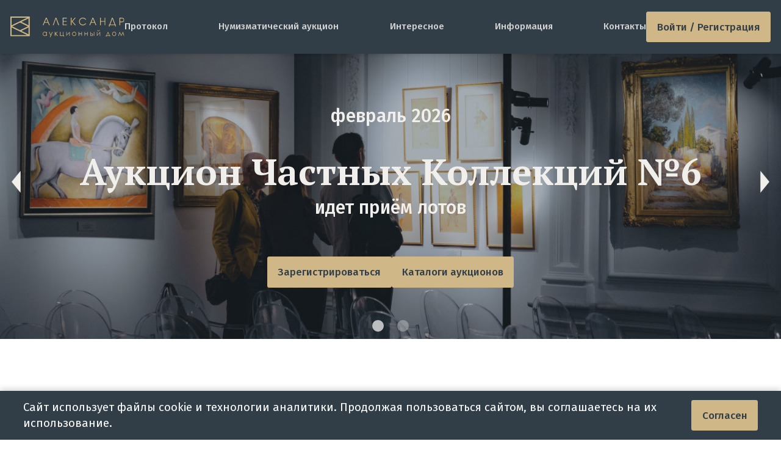

--- FILE ---
content_type: text/html; charset=utf-8
request_url: https://adalex.ru/private-collections
body_size: 15326
content:
<!DOCTYPE html>
<html  lang="ru">
<head>
    <meta charset="utf-8">
    <meta http-equiv="x-ua-compatible" content="ie=edge">
    <meta name="viewport" content="width=device-width, initial-scale=1, shrink-to-fit=no">
    <title>Аукцион частных коллекций предметов искусства в Москве | Аукционный Дом Александр</title>
    <link rel="icon" href="/favicon.ico" sizes="any">
    <link rel="icon" href="/icon.svg" type="image/svg+xml">
    <link rel="apple-touch-icon" href="/apple-touch-icon.png">
    <link rel="manifest" href="/manifest.webmanifest">
    <link rel="canonical" href="/private-collections"/>    <meta name="theme-color" content="#313E47">
    <meta name="msapplication-navbutton-color" content="#313E47">
    <meta name="apple-mobile-web-app-status-bar-style" content="#313E47">
<meta name="description" content="Аукцион частных коллекций предметов искусства от Аукционного Дома Александр. Дважды в год проводим торги в особняке Спиридонова в Москве. Гарантия конфиденциальности, атрибутирование лучшими специалистами страны. Регистрация и просмотр каталогов лотов на нашем сайте"/>
<meta name="keywords" content="инвестиции в искусство, антиквариат, живопись, нумизматика, японское искусство, окимоно, нэцке, японские вазы, иконы, Фаберже, авторские ювелирные изделия, драгоценные камни, камнерезное искусство, дорогие подарки, украшения интерьера, фарфор"/>
    <!-- styles -->
    <link href="/public/dist/css/app.1769161743.css" rel="stylesheet">
    <link rel="preload" as="font" type="font/woff2" href="/public/dist/fonts/fa-regular-400.woff2" crossorigin="anonymous" />
    <link rel="preload" as="font" type="font/woff2" href="/public/dist/fonts/fa-solid-900.woff2" crossorigin="anonymous" />
    <link rel="preconnect" href="https://fonts.googleapis.com">
    <link rel="preconnect" href="https://fonts.gstatic.com" crossorigin>
    <link href="https://fonts.googleapis.com/css2?family=Fira+Sans:wght@300;400;500;600&family=PT+Serif:wght@700&display=swap" rel="stylesheet">
    <link href="https://fonts.googleapis.com/css2?family=Jost&display=swap" rel="stylesheet">
        <script type="application/ld+json">
    {
        "@context": "https://schema.org",
        "@type": "FAQPage",
        "mainEntity": [
    {
        "@type": "Question",
        "name": "Зачем нужна регистрация на сайте?",
        "acceptedAnswer": {
            "@type": "Answer",
            "text": "<p>Регистрация на сайте – единственный способ пройти авторизацию для участия в аукционе, чтобы получить приглашение на очные торги или делать ставки онлайн.&lt;br&gt; Если вы по какой-то причине не хотите регистрироваться на сайте, вы можете запросить по телефону у наших сотрудников персональные условия участия в аукционе.</p>"
        }
    },    {
        "@type": "Question",
        "name": "Могу ли я посетить выставку без участия в аукционе?",
        "acceptedAnswer": {
            "@type": "Answer",
            "text": "<p>Да, наши выставки открыты для всех желающих. Только напоминаем, что для посещения обязательно нужно записаться.</p>"
        }
    },    {
        "@type": "Question",
        "name": "Хочу участвовать в аукционе, но не разбираюсь в искусстве.",
        "acceptedAnswer": {
            "@type": "Answer",
            "text": "<p>Именно для этого на нашей выставке постоянно присутствую эксперты по представленным направлениям. Не стесняйтесь, приходите, задавайте вопросы, попросите рассказать. А ознакомиться с подобными предметами вживую – уникальная возможность погрузиться в тематику.
Так же советуем заранее проверить расписание лекций, нет ли там интересующей Вас темы.</p>"
        }
    },    {
        "@type": "Question",
        "name": "Стоит ли рассматривать участие в аукционе, как инвестиции?",
        "acceptedAnswer": {
            "@type": "Answer",
            "text": "<p>Мы тщательно отбираем лоты для своих аукционов, представляя Вашему вниманию самые интересные коллекции из той или иной области. Количество подобных шедевров не будет увеличиваться в будущем. Поэтому, как показывает практика, подобные приобретения, кроме доставленного удовольствия от обладания ими, могут еще стать и неплохой инвестицией.</p>"
        }
    },    {
        "@type": "Question",
        "name": "Какая комиссия у аукционного дома?",
        "acceptedAnswer": {
            "@type": "Answer",
            "text": "<p>При участии в торгах помните, что к конечной цене лота добавится 20% комиссии аукционного дома.</p>"
        }
    },    {
        "@type": "Question",
        "name": "Могу ли я участвовать в аукционе дистанционно?",
        "acceptedAnswer": {
            "@type": "Answer",
            "text": "<p>В зале во время торгов царит особая, ни с чем не сравнимая атмосфера: соревнования, азарта, удовольствия от победы. Но если в день аукциона Вы не можете присутствовать в зале лично, то мы предоставим любую удобную возможность для дистанционного участия: самостоятельно – на нашем сайте; с нашей помощью – по телефону или заранее приняв от Вас заочный бид.</p>"
        }
    },    {
        "@type": "Question",
        "name": "Есть ли консультации по лотам с экспертами?",
        "acceptedAnswer": {
            "@type": "Answer",
            "text": "<p>Во время предаукционного показа на выставке присутствуют эксперты, которые с радостью ответят на все вопросы. Они же смогут проконсультировать дистанционно: по телефону или в переписке. Так что не стесняйтесь, задавайте нам вопросы.</p>"
        }
    },    {
        "@type": "Question",
        "name": "Могу ли я заранее до аукциона сделать ставку на выбранный лот?",
        "acceptedAnswer": {
            "@type": "Answer",
            "text": "<p>Как правило, ставки на сайте начинают приниматься и соперничать друг с другом сразу после публикации каталога. А в день самого аукциона Аукционист в зале принимает последние заявки. И если Вашу ставку, сделанную еще в первый день, никто не перебьёт, то он поздравит с победой именно Вас.</p>"
        }
    },    {
        "@type": "Question",
        "name": "Что происходит после завершения торгов?",
        "acceptedAnswer": {
            "@type": "Answer",
            "text": "<p>В течение суток после окончания торгов Вы получите счет с суммой всех сделанных покупок. Если понадобится, Вы сможете связаться с менеджером аукционного дома, чтобы обсудить вопросы доставки, способа и сроков оплаты. Выдача лотов происходит после полной их оплаты.</p>"
        }
    },    {
        "@type": "Question",
        "name": "Как происходит доставка?",
        "acceptedAnswer": {
            "@type": "Answer",
            "text": "<p>Лоты наших аукционов очень разнотипные, но все уникальные и ценные. Поэтому с каждым клиентом мы индивидуально обсуждаем, каким образом обеспечить бережную транспортировку приобретенных шедевров до нужного адреса.</p>"
        }
    }    ]
  }
</script>
</head>
<body>
    <div class="connection-error hidden"></div>
            <div class="js-online-head-translator"></div>
<header class="header header-container ">

        
            <a href="/" class="header-logo img-contain " aria-label="tomainpage">
            <img src="/public/img/logo/logo-desc.svg" alt="logo">
        </a>
        <div class="menu  js-main-menu-parent">
        <ul class="menu-list js-main-menu-target">
            <li class="menu-item"><a href="/protocol">Протокол</a></li>
            <li class="menu-item"><a href="/numismatic-auctions">Нумизматический аукцион</a></li>
            <li class="menu-item --mobile"><a href="/archive">Архив</a></li>
            <li class="menu-item"><a href="/articles">Интересное</a></li>
            <li class="menu-item"><a href="/information">Информация</a></li>
            <li class="menu-item"><a href="/contacts">Контакты</a></li>

                    </ul>
    </div>

    
            <a href="#" class="menu-btn button-new js-log-in js-tooltip" title="Войти">
            Войти / Регистрация
        </a>
        <div class="dropdown-login-form js-login-form">
    <form method="post">
        <div class="login-form-input">
            <input type="text" class="input-new --grey" name="login" placeholder="Телефон/E-mail" autocomplete="off">
        </div>
        <div class="login-form-input">
            <input type="password" class="input-new --grey" name="password" placeholder="Пароль" autocomplete="off">
        </div>

        <div class="login-form-footer">
            <div class="reg_auth_form">
                <a href="/registration" class="">Регистрация</a>
                <a href="/password" class="">Забыли пароль?</a>
            </div>
            <div class="from-buttons">
                <input name="login_seen" value="32" type="hidden">
                <button type="submit" class="button-new --btn-default js-login-submit">
                    <i class="fas fa-spinner fa-spin"></i> Войти</button>
            </div>
        </div>
    </form>
    
    <div class="login-line"><span>войти через соцсети</span></div>
    
    <div class="login-oauth">
        <a href="/oauth/vk" title="Вконтакте" class="w110">
            <svg viewBox="0 0 29 28" fill="none" xmlns="http://www.w3.org/2000/svg">
    <path d="M3.33331 13.56C3.33331 8.58197 3.33331 6.09295 4.87979 4.54648C6.42627 3 8.91528 3 13.8933 3H14.7733C19.7513 3 22.2404 3 23.7868 4.54648C25.3333 6.09295 25.3333 8.58197 25.3333 13.56V14.44C25.3333 19.418 25.3333 21.907 23.7868 23.4535C22.2404 25 19.7513 25 14.7733 25H13.8933C8.91528 25 6.42627 25 4.87979 23.4535C3.33331 21.907 3.33331 19.418 3.33331 14.44V13.56Z" fill="#D0B787" style="fill:#D0B787;fill-opacity:1;"></path>
    <path d="M15.0398 18.9C10.0174 18.9 7.15269 15.4466 7.03333 9.70001H9.54912C9.63175 13.9178 11.4864 15.7044 12.9555 16.0728V9.70001H15.3245V13.3376C16.7752 13.1811 18.2992 11.5234 18.8134 9.70001H21.1823C20.7875 11.9471 19.1348 13.6047 17.9595 14.2862C19.1348 14.8387 21.0171 16.2846 21.7333 18.9H19.1256C18.5655 17.1503 17.17 15.7965 15.3245 15.6123V18.9H15.0398Z" fill="#313E47" style="fill:#313E47;fill-opacity:1;"></path>
</svg>        </a>

        <a href="/oauth/google" title="Google" class="w90">
            <svg xmlns="https://www.w3.org/2000/svg" viewBox="0 0 48 48">
    <path fill="#D0B787" d="M45.12 24.5c0-1.56-.14-3.06-.4-4.5H24v8.51h11.84c-.51 2.75-2.06 5.08-4.39 6.64v5.52h7.11c4.16-3.83 6.56-9.47 6.56-16.17z"></path>
    <path fill="#D0B787" d="M24 46c5.94 0 10.92-1.97 14.56-5.33l-7.11-5.52c-1.97 1.32-4.49 2.1-7.45 2.1-5.73 0-10.58-3.87-12.31-9.07H4.34v5.7C7.96 41.07 15.4 46 24 46z"></path>
    <path fill="#D0B787" d="M11.69 28.18C11.25 26.86 11 25.45 11 24s.25-2.86.69-4.18v-5.7H4.34C2.85 17.09 2 20.45 2 24c0 3.55.85 6.91 2.34 9.88l7.35-5.7z"></path>
    <path fill="#D0B787" d="M24 10.75c3.23 0 6.13 1.11 8.41 3.29l6.31-6.31C34.91 4.18 29.93 2 24 2 15.4 2 7.96 6.93 4.34 14.12l7.35 5.7c1.73-5.2 6.58-9.07 12.31-9.07z"></path>
    <path fill="none" d="M2 2h44v44H2z"></path>
</svg>        </a>

        <a href="/oauth/mail_ru" title="Mail.ru">
            <svg aria-hidden="true" viewBox="0 0 28 28" fill="none" xmlns="http://www.w3.org/2000/svg"><path d="M17.6139 13.9962C17.6139 15.9893 15.9969 17.6064 14.0037 17.6064C12.0106 17.6064 10.3936 15.9893 10.3936 13.9962C10.3936 12.0031 12.0106 10.3861 14.0037 10.3861C15.9969 10.3861 17.6139 12.0107 17.6139 13.9962ZM14.0037 2C7.38514 2 2 7.38515 2 14.0038C2 20.6224 7.38514 26 14.0037 26C16.4256 26 18.7646 25.278 20.7653 23.9091L20.8029 23.8866L19.1858 22.0063L19.1557 22.0213C17.6139 23.0066 15.8389 23.5331 14.0037 23.5331C8.74647 23.5331 4.46694 19.2535 4.46694 13.9962C4.46694 8.73895 8.74647 4.45942 14.0037 4.45942C19.261 4.45942 23.5406 8.73895 23.5406 13.9962C23.5406 14.6807 23.4654 15.3651 23.3149 16.0495C23.0141 17.2905 22.1491 17.6666 21.4948 17.6139C20.8405 17.5613 20.0733 17.095 20.0658 15.9517V13.9962C20.0658 10.6493 17.3431 7.92667 13.9962 7.92667C10.6493 7.92667 7.92666 10.6493 7.92666 13.9962C7.92666 17.3432 10.6493 20.0658 13.9962 20.0658C15.6208 20.0658 17.1476 19.4265 18.2983 18.2758C18.9677 19.3137 20.0583 19.968 21.2993 20.0658C21.4046 20.0733 21.5174 20.0809 21.6227 20.0809C22.4951 20.0809 23.3601 19.7875 24.0595 19.261C24.7816 18.712 25.3156 17.9223 25.6089 16.9746C25.654 16.8242 25.7443 16.4707 25.7443 16.4707V16.4557C25.9172 15.696 26 14.9364 26 13.9962C26.0075 7.38515 20.6224 2 14.0037 2Z" fill="#D0B787"></path></svg>        </a>

        <a href="/oauth/yandex" title="Yandex ID" class="w90">
            <svg xmlns="http://www.w3.org/2000/svg" fill="none" viewBox="0 0 26 26">
    <path fill="#D0B787" d="M26 13c0-7.18-5.82-13-13-13S0 5.82 0 13s5.82 13 13 13 13-5.82 13-13Z"></path><path fill="#313E47" d="M17.55 20.822h-2.622V7.28h-1.321c-2.254 0-3.38 1.127-3.38 2.817 0 1.885.758 2.816 2.448 3.943l1.322.932-3.749 5.828H7.237l3.575-5.265c-2.059-1.495-3.185-2.817-3.185-5.265 0-3.012 2.058-5.07 6.023-5.07h3.9v15.622Z"></path>
</svg>        </a>
    </div>
</div>    
    <button class="menu-button js-main-menu-open" aria-label="toggle menu">
        <i class="fas fa-bars"></i>
        <i class="fas fa-times"></i>
    </button>
</header>    
    <main class="w1200">
        
    <section class="private">
            <div class="main-wrapper">
    <div class="swiper swiper-container main-swiper js-main-info-swiper">
        <div class="swiper-wrapper">
                            <div class="swiper-slide main-item img-cover header-container --private">
                    <picture>
                                                <source srcset="/public/img/banners/achk_s_tone.jpg" media="(max-width:500px)">
                                                <img src="/public/img/banners/achk_b_tone.jpg" alt="Аукционный Дом «Александр»">
                    </picture>
                <a class="--wrapper" href="#">
                                        <h2 class="main-subtitle --private">февраль 2026</h2>
                    
                    <h3 class="main-title --private">Аукцион Частных Коллекций №6</h3>

                                            <h2 class="main-date">идет приём лотов</h2>
                                                        </a>

                                        <div class="slider-buttons">
                                                <a href="https://adalex.ru/registration" class="button-new">Зарегистрироваться</a>
                                                                            <a href="https://adalex.ru/archive?type=collection" class="button-new">Каталоги аукционов</a>
                                            </div>
                                    </div>
                            <div class="swiper-slide main-item img-cover header-container --private">
                    <picture>
                                                <source srcset="/public/img/banners/Coins_sml_1746003461B1gP.jpg" media="(max-width:500px)">
                                                <img src="/public/img/banners/Coin_bg_1746003461S6ct.jpg" alt="Аукционный Дом «Александр»">
                    </picture>
                <a class="--wrapper" href="https://adalex.ru/auction">
                                        <h2 class="main-subtitle --private">идет прием лотов</h2>
                    
                    <h3 class="main-title --private">Нумизматический аукцион №159</h3>

                                            <h2 class="main-date">начало торгов 27 января</h2>
                                                        </a>

                                        <div class="slider-buttons">
                                                                            <a href="https://adalex.ru/registration" class="button-new">Зарегистрироваться</a>
                                            </div>
                                    </div>
                    </div>
        <div class="swiper-pagination js-main-info-pagination"></div>
    </div>

        <button class="arrow-swiper next js-main-sw-next"><svg><use xlink:href='/public/img/site/sprite.svg#arrowR'></use></svg></button>
    <button class="arrow-swiper prev js-main-sw-prev"><svg><use xlink:href='/public/img/site/sprite.svg#arrowL'></use></svg></button>
    </div>    
            <div class="private-bot container mt-80">
            <h2 class="private-title h2">Аукцион Частных Коллекций</h2>
            <h3 class="private-subtitle">
                Дважды в год мы проводим серию беспрецедентных для&nbsp;России&nbsp;торгов.<br>
                Продаем только коллекционные предметы&nbsp;мирового&nbsp;уровня.<br>
                Все лоты отбирают, а также профессионально и&nbsp;подробно атрибутируют лучшие специалисты страны.
            </h3>
        </div>
        </section>


    <section class="pnear mt-80" id="near_announce">
    <div class="container">
        <div class="pnear-left">
            <h2 class="pnear-title">Ближайший аукцион: февраль 2026 г</h2>
            <h3 class="pnear-subtitle">Аукцион Частных Коллекций №6</h3>

            <div class="pnear-desc">
                Декоративно-прикладное искусство России, живопись, искусство Востока, фарфор, камнерезное искусство.
            </div>

            <a href="#invite-form" class="pnear-btn button-new --w-default">Получить приглашение</a>
        </div>

        <div class="pnear-img img-contain">
            <picture>
                <source data-srcset="/public/img/site/collection/brooch-sm.png" media="(max-width:500px)">
                <img src="/public/img/1x1_pixel.png" data-src="/public/img/site/collection/brooch.png" class="lazyload"
                     alt="Аукцион Частных Коллекций">
            </picture>
        </div>
    </div>
</section>
    <section class="pokaz mt-100">
    <h3 class="pokaz-subtitle h2 container">Предаукционный показ</h3>

    <div class="pokaz-block container">
        <div class="pokaz-img img-cover">
            <img src="/public/img/1x1_pixel.png" data-src="/public/img/site/collection/show-1.jpg" class="lazyload"
                 alt="Предаукционный показ">
        </div>
        <div class="pokaz-rigth">
            <h4 class="pokaz-h4">Элитарное мероприятие в изысканной атмосфере особняка Спиридонова</h4>
            <p class="pokaz-desc">Лоты Аукциона частных коллекций можно детально изучить на&nbsp;предаукционной выставке.</p>
            <p class="pokaz-desc">Эксперты и кураторы расскажут об истории предметов, их состоянии и&nbsp;коллекционной ценности.</p>
            <p class="pokaz-desc">Аукционный дом «Александр» ждет гостей ежедневно для участия в&nbsp;вечерней программе.</p>
        </div>
    </div>

    <div class="swiper swiper-container pokaz-swiper container js-pokaz-swiper">
        <div class="swiper-wrapper">
            <div class="swiper-slide pokaz-item">
                <div class="pokaz-subimg img-contain">
                    <picture>
                        <source data-srcset="/public/img/site/collection/option-1-sm.svg" media="(max-width:500px)">
                        <img src="/public/img/1x1_pixel.png" data-src="/public/img/site/collection/option-1.svg"
                             class="lazyload" alt="Изучение экспонатов">
                    </picture>
                </div>
                <h5 class="pokaz-h5">Изучение экспонатов</h5>
            </div>
            <div class="swiper-slide pokaz-item">
                <div class="pokaz-subimg img-contain">
                    <picture>
                        <source data-srcset="/public/img/site/collection/option-2-sm.svg" media="(max-width:500px)">
                        <img src="/public/img/1x1_pixel.png" data-src="/public/img/site/collection/option-2.svg"
                             class="lazyload" alt="Увлекательные лекции">
                    </picture>
                </div>
                <h5 class="pokaz-h5">Увлекательные лекции</h5>
            </div>
            <div class="swiper-slide pokaz-item">
                <div class="pokaz-subimg img-contain">
                    <picture>
                        <source data-srcset="/public/img/site/collection/option-3-sm.svg" media="(max-width:500px)">
                        <img src="/public/img/1x1_pixel.png" data-src="/public/img/site/collection/option-3.svg"
                             class="lazyload" alt="Профессиональные консультации">
                    </picture>
                </div>
                <h5 class="pokaz-h5">Профессиональные консультации</h5>
            </div>
            <div class="swiper-slide pokaz-item">
                <div class="pokaz-subimg img-contain">
                    <picture>
                        <source data-srcset="/public/img/site/collection/option-4-sm.svg" media="(max-width:500px)">
                        <img src="/public/img/1x1_pixel.png" data-src="/public/img/site/collection/option-4.svg"
                             class="lazyload" alt="Новые знакомства">
                    </picture>
                </div>
                <h5 class="pokaz-h5">Новые <br>знакомства</h5>
            </div>
            <div class="swiper-slide pokaz-item">
                <div class="pokaz-subimg img-contain">
                    <picture>
                        <source data-srcset="/public/img/site/collection/option-5-sm.svg" media="(max-width:500px)">
                        <img src="/public/img/1x1_pixel.png" data-src="/public/img/site/collection/option-5.svg"
                             class="lazyload" alt="Живая музыка">
                    </picture>
                </div>
                <h5 class="pokaz-h5">Живая<br>музыка</h5>
            </div>
        </div>
    </div>
</section>


    <section class="mt-80 implement">
        <h3 class="pokaz-subtitle h2 container">Аукцион</h3>

        <div class="pokaz-block --implement container">
            <div class="pokaz-rigth">
                <h4 class="pokaz-h4">Закрытое мероприятие для приглашенных участников</h4>
                <p class="pokaz-desc">
                    Только здесь определяются реальные цены наших экспонатов. А&nbsp;какими они будут, зависит от&nbsp;профессионализма,
                    интуиции и&nbsp;азарта гостей Аукциона частных коллекций.
                    <br><br>
                    Благородный дух честной борьбы и&nbsp;изысканная светская атмосфера – непременные условия приобретения предметов искусства
                    и&nbsp;коллекционирования, которые действительно ценны.
                </p>
            </div>
            <div class="pokaz-img img-cover _desktop">
                <img src="/public/img/1x1_pixel.png" data-src="/public/img/site/collection/show-2.jpg" class="lazyload" alt="Проведение Аукциона">
            </div>
        </div>

    </section>

    <div class="pgallery mt-80">
    <div class="swiper swiper-container pgallery-swiper --top js-event-swiper-01 _mp50" dir="rtl">
        <div class="swiper-wrapper">

            <a href="/public/img/site/collection/event/01.jpg" data-fancybox="gallery" class="swiper-slide _small">
                <img src="/public/img/site/collection/event/01.jpg" alt="Событие">
            </a>

            <a href="/public/img/site/collection/event/02.jpg" data-fancybox="gallery" class="swiper-slide _small">
                <img src="/public/img/site/collection/event/02.jpg" alt="Событие">
            </a>

            <a href="/public/img/site/collection/event/03.jpg" data-fancybox="gallery" class="swiper-slide _small">
                <img src="/public/img/site/collection/event/03.jpg" alt="Событие">
            </a>

            <a href="/public/img/site/collection/event/04.jpg" data-fancybox="gallery" class="swiper-slide _small">
                <img src="/public/img/site/collection/event/04.jpg" alt="Событие">
            </a>

            <a href="/public/img/site/collection/event/05.jpg" data-fancybox="gallery" class="swiper-slide _small">
                <img src="/public/img/site/collection/event/05.jpg" alt="Событие">
            </a>

            <a href="/public/img/site/collection/event/06.jpg" data-fancybox="gallery" class="swiper-slide _small">
                <img src="/public/img/site/collection/event/06.jpg" alt="Событие">
            </a>

            <a href="/public/img/site/collection/event/07.jpg" data-fancybox="gallery" class="swiper-slide _small">
                <img src="/public/img/site/collection/event/07.jpg" alt="Событие">
            </a>

            <a href="/public/img/site/collection/event/08.jpg" data-fancybox="gallery" class="swiper-slide _small">
                <img src="/public/img/site/collection/event/08.jpg" alt="Событие">
            </a>

            <a href="/public/img/site/collection/event/09.jpg" data-fancybox="gallery" class="swiper-slide _small">
                <img src="/public/img/site/collection/event/09.jpg" alt="Событие">
            </a>
        </div>
    </div>

    <div class="swiper swiper-container pgallery-swiper --bot js-event-swiper-02 _mp150">
        <div class="swiper-wrapper">

            <a href="/public/img/site/collection/event/10.jpg" data-fancybox="gallery" class="swiper-slide _small">
                <img src="/public/img/site/collection/event/10.jpg" alt="Событие">
            </a>

            <a href="/public/img/site/collection/event/11.jpg" data-fancybox="gallery" class="swiper-slide _small">
                <img src="/public/img/site/collection/event/11.jpg" alt="Событие">
            </a>

            <a href="/public/img/site/collection/event/12.jpg" data-fancybox="gallery" class="swiper-slide _small">
                <img src="/public/img/site/collection/event/12.jpg" alt="Событие">
            </a>

            <a href="/public/img/site/collection/event/13.jpg" data-fancybox="gallery" class="swiper-slide _small">
                <img src="/public/img/site/collection/event/13.jpg" alt="Событие">
            </a>

            <a href="/public/img/site/collection/event/14.jpg" data-fancybox="gallery" class="swiper-slide _small">
                <img src="/public/img/site/collection/event/14.jpg" alt="Событие">
            </a>

            <a href="/public/img/site/collection/event/15.jpg" data-fancybox="gallery" class="swiper-slide _small">
                <img src="/public/img/site/collection/event/15.jpg" alt="Событие">
            </a>

            <a href="/public/img/site/collection/event/16.jpg" data-fancybox="gallery" class="swiper-slide _small">
                <img src="/public/img/site/collection/event/16.jpg" alt="Событие">
            </a>

            <a href="/public/img/site/collection/event/17.jpg" data-fancybox="gallery" class="swiper-slide _small">
                <img src="/public/img/site/collection/event/17.jpg" alt="Событие">
            </a>

            <a href="/public/img/site/collection/event/18.jpg" data-fancybox="gallery" class="swiper-slide _small">
                <img src="/public/img/site/collection/event/18.jpg" alt="Событие">
            </a>

            <a href="/public/img/site/collection/event/19.jpg" data-fancybox="gallery" class="swiper-slide _small">
                <img src="/public/img/site/collection/event/19.jpg" alt="Событие">
            </a>

        </div>
    </div>
</div>
    <section class="phow">
    <h2 class="phow-title h2 container">Как купить на Аукционе Частных Коллекций?</h2>
    <div class="swiper swiper-container --with-bottom-pagination phow-swiper container js-step-swiper">
        <div class="swiper-wrapper">
            <div class="swiper-slide">
                <div class="phow-img img-contain">
                    <img src="/public/img/1x1_pixel.png" data-src="/public/img/site/collection/steps/1.svg" class="lazyload"
                         alt="phow">
                </div>
                <h3 class="phow-subtitle">Ознакомьтесь с лотами на сайте или в печатных каталогах</h3>
            </div>
            <div class="swiper-slide">
                <div class="phow-img img-contain">
                    <img src="/public/img/1x1_pixel.png" data-src="/public/img/site/collection/steps/2.svg" class="lazyload"
                         alt="phow">
                </div>
                <h3 class="phow-subtitle">Посмотрите понравившиеся лоты лично или запросите онлайн-консультацию</h3>
            </div>
            <div class="swiper-slide">
                <div class="phow-img img-contain">
                    <img src="/public/img/1x1_pixel.png" data-src="/public/img/site/collection/steps/3.svg" class="lazyload"
                         alt="phow">
                </div>
                <h3 class="phow-subtitle">Выберите лоты</h3>
            </div>
            <div class="swiper-slide">
                <div class="phow-img img-contain">
                    <img src="/public/img/1x1_pixel.png" data-src="/public/img/site/collection/steps/4.svg" class="lazyload"
                         alt="phow">
                </div>
                <h3 class="phow-subtitle">Зарегистрируйтесь на аукцион в офисе или на сайте</h3>
            </div>
            <div class="swiper-slide">
                <div class="phow-img img-contain">
                    <img src="/public/img/1x1_pixel.png" data-src="/public/img/site/collection/steps/5.svg" class="lazyload"
                         alt="phow">
                </div>
                <h3 class="phow-subtitle">Участвуйте в торгах онлайн, по телефону, очно или заочным бидом</h3>
            </div>
            <div class="swiper-slide">
                <div class="phow-img img-contain">
                    <img src="/public/img/1x1_pixel.png" data-src="/public/img/site/collection/steps/6.svg" class="lazyload"
                         alt="phow">
                </div>
                <h3 class="phow-subtitle">Оплатите наличными или банковским переводом</h3>
            </div>
            <div class="swiper-slide">
                <div class="phow-img img-contain">
                    <img src="/public/img/1x1_pixel.png" data-src="/public/img/site/collection/steps/7.svg" class="lazyload"
                         alt="phow">
                </div>
                <h3 class="phow-subtitle">Получите покупки у нас или выберите удобный способ доставки</h3>
            </div>
            <div class="swiper-slide">
                <div class="phow-img img-contain">
                    <img src="/public/img/1x1_pixel.png" data-src="/public/img/site/collection/steps/8.svg" class="lazyload"
                         alt="phow">
                </div>
                <h3 class="phow-subtitle">Наслаждайтесь</h3>
            </div>
        </div>
        <div class="swiper-pagination swiper-scrollbar-drag js-step-pagination"></div>
    </div>
</section>
    <section class="pvariants container mt-80">
        <h2 class="pvariants-title h2">Варианты участия в торгах</h2>

        <ul class="pvariants-list">
            <li class="pvariants-item">
                <h3 class="pvariants-subtitle">Очное участие</h3>
                <p class="pvariants-desc">Зарегистрируйтесь в личном кабинете на нашем сайте, пройдите авторизацию участника и получите приглашение на очный аукцион в особняке Спиридонова</p>
            </li>
            <li class="pvariants-item">
                <h3 class="pvariants-subtitle">Онлайн-участие</h3>
                <p class="pvariants-desc">Участвовать в Аукционе частных коллекций можно удаленно из любой точки мира.<br>
                    Полный каталог, онлайн-ставки и дополнительная информация будут доступны после регистрации и авторизации участника торгов на нашем сайте.
                </p>
            </li>
            <li class="pvariants-item">
                <h3 class="pvariants-subtitle">Заочный бид</h3>
                <p class="pvariants-desc">Если вы не можете присутствовать на аукционе лично или следить за торгами онлайн, сделайте на лот максимальную ставку – заочный бид.<br>
                    Представитель аукциона будет делать ставки на минимальный шаг аукциона от вашего имени до тех пор, пока вы не победите в торгах или размер ставки не превысит ваш заочный бид.
                </p>
            </li>
            <li class="pvariants-item">
                <h3 class="pvariants-subtitle">Персональные условия</h3>
                <p class="pvariants-desc">Мы ценим конфиденциальность клиентов и готовы предложить персональные условия для тех, кто хочет совершить анонимные покупки.<br>
                    Если вы хотите принять участие в аукционе без регистрации на сайте, свяжитесь с нами по телефону в контактах для обсуждения ваших персональных условий.
                </p>
            </li>
        </ul>
    </section>

    <section class="pfaq container mt-80">
        <h2 class="h2 pfaq-title">Ответы на ваши вопросы</h2>
        <ul class="pfaq-accordions">
                            <li class="pfaq-item">
                    <button class="pfaq-btn accordion-btn">
                        Зачем нужна регистрация на сайте? <span class="plus"></span>
                    </button>
                    <div class="pfaq-block accordion-block">
                        <div class="pfaq-inner accordion-inner">
                            <p>Регистрация на сайте – единственный способ пройти авторизацию для участия в аукционе, чтобы получить приглашение на очные торги или делать ставки онлайн.<br> Если вы по какой-то причине не хотите регистрироваться на сайте, вы можете запросить по телефону у наших сотрудников персональные условия участия в аукционе.</p>
                        </div>
                    </div>
                </li>
                            <li class="pfaq-item">
                    <button class="pfaq-btn accordion-btn">
                        Могу ли я посетить выставку без участия в аукционе? <span class="plus"></span>
                    </button>
                    <div class="pfaq-block accordion-block">
                        <div class="pfaq-inner accordion-inner">
                            <p>Да, наши выставки открыты для всех желающих. Только напоминаем, что для посещения обязательно нужно записаться.</p>
                        </div>
                    </div>
                </li>
                            <li class="pfaq-item">
                    <button class="pfaq-btn accordion-btn">
                        Хочу участвовать в аукционе, но не разбираюсь в искусстве. <span class="plus"></span>
                    </button>
                    <div class="pfaq-block accordion-block">
                        <div class="pfaq-inner accordion-inner">
                            <p>Именно для этого на нашей выставке постоянно присутствую эксперты по представленным направлениям. Не стесняйтесь, приходите, задавайте вопросы, попросите рассказать. А ознакомиться с подобными предметами вживую – уникальная возможность погрузиться в тематику.
Так же советуем заранее проверить расписание лекций, нет ли там интересующей Вас темы.</p>
                        </div>
                    </div>
                </li>
                            <li class="pfaq-item">
                    <button class="pfaq-btn accordion-btn">
                        Стоит ли рассматривать участие в аукционе, как инвестиции? <span class="plus"></span>
                    </button>
                    <div class="pfaq-block accordion-block">
                        <div class="pfaq-inner accordion-inner">
                            <p>Мы тщательно отбираем лоты для своих аукционов, представляя Вашему вниманию самые интересные коллекции из той или иной области. Количество подобных шедевров не будет увеличиваться в будущем. Поэтому, как показывает практика, подобные приобретения, кроме доставленного удовольствия от обладания ими, могут еще стать и неплохой инвестицией.</p>
                        </div>
                    </div>
                </li>
                            <li class="pfaq-item">
                    <button class="pfaq-btn accordion-btn">
                        Какая комиссия у аукционного дома? <span class="plus"></span>
                    </button>
                    <div class="pfaq-block accordion-block">
                        <div class="pfaq-inner accordion-inner">
                            <p>При участии в торгах помните, что к конечной цене лота добавится 20% комиссии аукционного дома.</p>
                        </div>
                    </div>
                </li>
                            <li class="pfaq-item">
                    <button class="pfaq-btn accordion-btn">
                        Могу ли я участвовать в аукционе дистанционно? <span class="plus"></span>
                    </button>
                    <div class="pfaq-block accordion-block">
                        <div class="pfaq-inner accordion-inner">
                            <p>В зале во время торгов царит особая, ни с чем не сравнимая атмосфера: соревнования, азарта, удовольствия от победы. Но если в день аукциона Вы не можете присутствовать в зале лично, то мы предоставим любую удобную возможность для дистанционного участия: самостоятельно – на нашем сайте; с нашей помощью – по телефону или заранее приняв от Вас заочный бид.</p>
                        </div>
                    </div>
                </li>
                            <li class="pfaq-item">
                    <button class="pfaq-btn accordion-btn">
                        Есть ли консультации по лотам с экспертами? <span class="plus"></span>
                    </button>
                    <div class="pfaq-block accordion-block">
                        <div class="pfaq-inner accordion-inner">
                            <p>Во время предаукционного показа на выставке присутствуют эксперты, которые с радостью ответят на все вопросы. Они же смогут проконсультировать дистанционно: по телефону или в переписке. Так что не стесняйтесь, задавайте нам вопросы.</p>
                        </div>
                    </div>
                </li>
                            <li class="pfaq-item">
                    <button class="pfaq-btn accordion-btn">
                        Могу ли я заранее до аукциона сделать ставку на выбранный лот? <span class="plus"></span>
                    </button>
                    <div class="pfaq-block accordion-block">
                        <div class="pfaq-inner accordion-inner">
                            <p>Как правило, ставки на сайте начинают приниматься и соперничать друг с другом сразу после публикации каталога. А в день самого аукциона Аукционист в зале принимает последние заявки. И если Вашу ставку, сделанную еще в первый день, никто не перебьёт, то он поздравит с победой именно Вас.</p>
                        </div>
                    </div>
                </li>
                            <li class="pfaq-item">
                    <button class="pfaq-btn accordion-btn">
                        Что происходит после завершения торгов? <span class="plus"></span>
                    </button>
                    <div class="pfaq-block accordion-block">
                        <div class="pfaq-inner accordion-inner">
                            <p>В течение суток после окончания торгов Вы получите счет с суммой всех сделанных покупок. Если понадобится, Вы сможете связаться с менеджером аукционного дома, чтобы обсудить вопросы доставки, способа и сроков оплаты. Выдача лотов происходит после полной их оплаты.</p>
                        </div>
                    </div>
                </li>
                            <li class="pfaq-item">
                    <button class="pfaq-btn accordion-btn">
                        Как происходит доставка? <span class="plus"></span>
                    </button>
                    <div class="pfaq-block accordion-block">
                        <div class="pfaq-inner accordion-inner">
                            <p>Лоты наших аукционов очень разнотипные, но все уникальные и ценные. Поэтому с каждым клиентом мы индивидуально обсуждаем, каким образом обеспечить бережную транспортировку приобретенных шедевров до нужного адреса.</p>
                        </div>
                    </div>
                </li>
                    </ul>
    </section>

    <section class="pquestions mt-80 container">
        <h2 class="h2 pquestions-title">Остались вопросы?</h2>

        <h3 class="pquestions-subtitle h4">Свяжитесь с нами по телефону <a href="tel:+74953574800">+7(495) 357-48-00</a> или в мессенджерах</h3>

        <ul class="mcontacts-socials --center">
            <li>
                <a href="tg://resolve?domain=adalex_ru" rel="noopener" class="mcontacts-social">
                    <img src="/public/img/site/telegram.svg" alt="">
                </a>
            </li>
            <li>
                <a href="whatsapp://send?phone=+79685244932" rel="noopener" class="mcontacts-social">
                    <img src="/public/img/site/WhatsApp.svg" alt="">
                </a>
            </li>
        </ul>
    </section>

    <section class="invite container">
    <h2 class="h2">Получить приглашение</h2>
    <p class="invite__suptitle">
        Заполните форму и мы свяжемся с вами
    </p>
    <div class="invite__wrapper">
        <div class="invite__form invite-form">
            <div class="form" id="invite-form">
                <div class="form-input">
                    <input type="text" class="input-new --grey" name="name" placeholder="ФИО" />
                </div>
                <div class="form-input">
                    <input type="text" class="input-new --grey js-mask-phone" name="phone" placeholder="Телефон" />
                </div>
                <div class="form-input">
                    <input type="text" class="input-new --grey" name="email" placeholder="Email" />
                </div>
                <div class="form-textarea">
                    <textarea name="message" cols="30" rows="6" placeholder="Комментарий"></textarea>
                </div>
                <div class="form-group fg-checkbox">
    <div class="checkbox-wrapper js-pd-validation-wrapper" >
        <label class="control-label">Согласен на обработку персональных данных</label>
        <div class="pretty p-switch p-fill">
            <input type="checkbox" value="1" name="allow_personal_data"  autocomplete="off"
                   data-validation-target=".js-pd-validation-wrapper"
                   data-max-width="100%" />
            <div class="state p-success">
                <label></label>
            </div>
        </div>
    </div>
</div>                <button class="form-btn button-new" id="invite-submit">
                    Отправить
                </button>
            </div>
            <div class="alert alert-success invite-message hidden"></div>
        </div>
        <div class="invite__contacts contacts">
            <div class="contacts-item">
                <div class="contacts-item__label">
                    Телефон
                </div>
                <a href="tel:+74953574800" class="contacts-item__value h4">
                    +7(495) 357-48-00
                </a>
            </div>
            <div class="contacts-item">
                <div class="contacts-item__label">
                    Электронная почта
                </div>
                <a href="mailto:info@adalex.ru" class="contacts-item__value h4">
                    info@adalex.ru
                </a>
            </div>
            <div class="contacts-item">
                <div class="contacts-item__label">
                    Адрес
                </div>
                <a href="#" class="contacts-item__value h4">
                    г. Москва, ул.&nbsp;Вавилова&nbsp;57Б
                </a>
            </div>
        </div>
        <div class="invite__pattern">
            <img src="/public/img/adalex/invite-pattern.svg" alt="pattern">
        </div>
    </div>

</section>
    <section class="private">
    <div class="private-bot mt-80 _w100">
        <h2 class="private-title h2 container">Каталоги Аукциона Частных Коллекций №5</h2>

        <div class="swiper private-catalog-swiper container js-private-session-swiper">
            <div class="swiper-wrapper">
                                    <div class="swiper-slide">
                        <a href="/collection-8?session=1">
                            <div class="private-bot-img img-cover">
                                <img src="/public/img/galleries/auction_section/213/Kamen_5.jpg" alt="Камнерезное искусство современной Росcии">
                            </div>
                            <div class="private-bot-text">Камнерезное искусство современной Росcии</div>
                        </a>
                    </div>
                                    <div class="swiper-slide">
                        <a href="/collection-8?session=2">
                            <div class="private-bot-img img-cover">
                                <img src="/public/img/galleries/auction_section/213/Japan_5.jpg" alt="Японское искусство XIX-XX веков">
                            </div>
                            <div class="private-bot-text">Японское искусство XIX-XX веков</div>
                        </a>
                    </div>
                                    <div class="swiper-slide">
                        <a href="/collection-8?session=3">
                            <div class="private-bot-img img-cover">
                                <img src="/public/img/galleries/auction_section/213/DPI_5.jpg" alt="Декоративно-прикладное искусство России XVIII–XX веков">
                            </div>
                            <div class="private-bot-text">Декоративно-прикладное искусство России XVIII–XX веков</div>
                        </a>
                    </div>
                                    <div class="swiper-slide">
                        <a href="/collection-8?session=4">
                            <div class="private-bot-img img-cover">
                                <img src="/public/img/galleries/auction_section/213/farfor_5.jpg" alt="Фарфор: Народности России, Ранний советский">
                            </div>
                            <div class="private-bot-text">Фарфор: Народности России, Ранний советский</div>
                        </a>
                    </div>
                                    <div class="swiper-slide">
                        <a href="/collection-8?session=5">
                            <div class="private-bot-img img-cover">
                                <img src="/public/img/galleries/auction_section/213/Zivopis_5.jpg" alt="Живопись и графика России XIX–XX веков">
                            </div>
                            <div class="private-bot-text">Живопись и графика России XIX–XX веков</div>
                        </a>
                    </div>
                
            </div>
        </div>
    </div>
</section>


    <section class="minteresting mt-80 --private">
        <h2 class="minteresting-title h2">Интересное</h2>
        <div class="swiper swiper-container container interesting-swiper js-interesting-swiper">
            <div class="swiper-wrapper">
                                <div class="swiper-slide">
                    <div class="interesting-item">
    <div class="minteresting-types">
                    <div class="minteresting-type h4">Декоративно-прикладное искусство</div>
                <div class="minteresting-type">Статья</div>
    </div>
    <div class="interesting-img">
        <img src="/public/img/pages/AuctionPorclain.jpg" alt="Аукцион фарфора">
    </div>
    <div class="minteresting-bot">
        <a href="porclain_auction"><h3 class="minteresting-subtitle">Аукцион фарфора</h3></a>
        <div class="minteresting-desc">
            <p>Фарфор (порцелан) – высококачественная керамика. Для изготовления используется белая глина (каолин), кварц, полевой шпат. Фарфоровые изделия обжигают при температуре 900-1000°С, получая тончайшую посуду с полупрозрачными стенками и стеклованной поверхностью.&nbsp;</p><p>Наиболее безопасная продажа и покупка произведений искусства сейчас проводится через аукцион. Это связано с редкостью изделий, а также необходимостью экспертизы и оценки стоимости.&nbsp;</p>
        </div>
        <a href="porclain_auction" class="minteresting-link">Читать далее</a>
    </div>
</div>                </div>
                                <div class="swiper-slide">
                    <div class="interesting-item">
    <div class="minteresting-types">
                    <div class="minteresting-type h4">Декоративно-прикладное искусство</div>
                <div class="minteresting-type">Статья</div>
    </div>
    <div class="interesting-img">
        <img src="/public/img/pages/26s.jpg" alt="Феномен Ильгиза Фазулзянова">
    </div>
    <div class="minteresting-bot">
        <a href="phenomenon_of_ilgiz_fazulzyanov"><h3 class="minteresting-subtitle">Феномен Ильгиза Фазулзянова</h3></a>
        <div class="minteresting-desc">
            <p>Ильгиз Фазулзянов - один из самых титулованных российских ювелиров; единственный, кто был удостоен чести выставлять свои изделия на аукционе Christie’s в Лондоне и Нью-Йорке, провести персональную выставку в Оружейной палате Московского Кремля. Как он прошел путь от маленького татарского города Зеленодольск до собственного бренда "Ilgiz F." и защиты звания "Чемпион чемпионов" в Сингапуре? Почему именно его изделия приобрели Музеи Московского Кремля для своего собрания? Познакомьтесь с историей Мастера.</p>
        </div>
        <a href="phenomenon_of_ilgiz_fazulzyanov" class="minteresting-link">Читать далее</a>
    </div>
</div>                </div>
                                <div class="swiper-slide">
                    <div class="interesting-item">
    <div class="minteresting-types">
                    <div class="minteresting-type h4">Иконы</div>
                <div class="minteresting-type">Статья</div>
    </div>
    <div class="interesting-img">
        <img src="/public/img/pages/27s.jpg" alt="История иконы">
    </div>
    <div class="minteresting-bot">
        <a href="history_of_icons"><h3 class="minteresting-subtitle">История иконы</h3></a>
        <div class="minteresting-desc">
            <p>Икона (от греческого εἰκών) — живописное изображение Святой Троицы, Иисуса Христа, Бооматери, ангелов, святых, а также священных событий, написанное в соответствии с церковными иконописными канонами и освященное по церковному чину. Греческое εἰκών переводится как «образ», поэтому в России иконы называют также образа́ми.</p><p>Икона в православном мире всегда занимала особое место, так как она выполняла множество важных функций. В первую очередь, икона помогала людям обращаться к Богу, то есть служила своеобразным каналом между Небом и землей. Недаром в некоторых православных регионах икону называли «вiкона», то есть сравнивали ее с окном, через которое можно заглянуть из греховного людского мира в другой мир — мир небесный, мир божественный.</p>
        </div>
        <a href="history_of_icons" class="minteresting-link">Читать далее</a>
    </div>
</div>                </div>
                            </div>
            <div class="swiper-pagination js-interesting-pagination"></div>
        </div>
        <div class="minteresting-private container">
            <a href="/articles" class="button-new --w-default">Больше интересного</a>
        </div>
    </section>

    <section class="mcontacts mt-80">
    <h2 class="mcontacts-title h2">Контакты</h2>

    <div class="mcontacts-wrapper">
        <div class="mcontacts-right">
            <div class="mocontacts-image img-cover">
                <img src="/public/img/site/index/house.jpg" alt="Аукционный дом 'Александр'">
            </div>
            <div class="mcontacts-info">
                г. Москва, ул. Вавилова 57Б
                <br><br>
                Вход с ул. Вавилова через пропускной пункт.
                <br><br>
                Посещение офиса только по предварительной договоренности.
                <br><br><br class="xl-hidden">
                <div class="flex">
                    <div>
                        Телефон:<a href="tel:+74953574800">+7(495) 357-48-00</a> <br>
                        <a class="mcontacts-email" href="mailto:info@adalex.ru">info@adalex.ru</a>
                    </div>

                    <div class="mcontacts-socials">
                        <a href="tg://resolve?domain=adalex_ru" rel="noopener" class="mcontacts-social img-contain">
                            <img src="/public/img/site/telegram.svg" alt="">
                        </a>

                        <a href="whatsapp://send?phone=+79685244932" rel="noopener" class="mcontacts-social img-contain">
                            <img src="/public/img/site/WhatsApp.svg" alt="">
                        </a>
                    </div>
                </div>

            </div>

            <div class="mcontacts-taxi img-contain js-ya-taxi-parent">
                <div class="ya-taxi-widget" data-use-location="false" data-size="s" data-theme="action" data-title="Вызвать такси" data-point-a="" data-point-b="37.560511,55.689329" data-ref="adalex.ru" data-proxy-url="https://3.redirect.appmetrica.yandex.com/route?start-lat={start-lat}&amp;start-lon={start-lon}&amp;end-lat={end-lat}&amp;end-lon={end-lon}&amp;ref={ref}&amp;appmetrica_tracking_id=1178268795219780156" data-description="улица Вавилова, 57Б">&nbsp;</div>
            </div>
        </div>

        <div class="mcontacts-map js-ya-map-parent" id="map">
            <script id="ymap_lazy" type="text/javascript" charset="utf-8" async ></script>
        </div>
    </div>
</section>                <div class="last-margin "></div>
    </main>

        <footer class="footer">
    <div class="wrapper">
        <div class="footer-top">
            <div class="footer-logo img-contain" aria-label="tomainpage">
                <img src="/public/img/1x1_pixel.png" data-src="/public/img/logo/footer-logo.svg" class="lazyload" alt="logo">
            </div>
            <ul class="footer-socials">
                <li class="footer-social">
                    <a href="tg://resolve?domain=adalex_ru" rel="noopener" class="mcontacts-social">
                        <img src="/public/img/site/telegram.svg" alt="">
                    </a>
                </li>
                <li class="footer-social">
                    <a href="whatsapp://send?phone=+79685244932" rel="noopener" class="mcontacts-social">
                        <img src="/public/img/site/WhatsApp.svg" alt="">
                    </a>
                </li>
            </ul>
        </div>

        <ul class="footer-navs">
            <li class="footer-nav">
                <h2 class="footer-title">
                    АУКЦИОНЫ
                </h2>
                <ul class="footer-list">
                    <li class="footer-item">
                        <a href="/numismatic-auctions">Нумизматические онлайн-аукционы</a>
                    </li>
                    <li class="footer-item">
                        <a href="/protocol">Протокол</a>
                    </li>
                                    <li class="footer-item">
                        <a href="/archive">Архив аукционов</a>
                    </li>
                </ul>
            </li>
            <li class="footer-nav">
                <h2 class="footer-title">
                    ИНФОРМАЦИЯ
                </h2>
                <ul class="footer-list">
                    <li class="footer-item">
                        <a href="/registration">Регистрация на аукционы</a>
                    </li>
                    <li class="footer-item">
                        <a href="/information">Правила аукционов</a>
                    </li>
                    <li class="footer-item">
                        <a href="/information">Доставка</a>
                    </li>
                    <li class="footer-item">
                        <a href="/information">Оплата</a>
                    </li>
                </ul>
            </li>
            <li class="footer-nav">
                <h2 class="footer-title">
                    КОНТАКТЫ
                </h2>
                <ul class="footer-list">
                    <li class="footer-item">
                        <span>г. Москва, ул. Вавилова 57Б</span>
                    </li>
                    <li class="footer-item">
                        <span>Работаем с Пн-Пт с 10 до 19 ч.</span>
                    </li>
                    <li class="footer-item">
                        <a href="tel:+74953574600">Телефон: +7(495) 357-46-00</a>
                    </li>
                    <li class="footer-item">
                        <a href="mailto:info@adalex.ru">info@adalex.ru</a>
                    </li>
                </ul>
            </li>
        </ul>
    </div>
    <div class="copyright">
        © 2005–2026, Аукционный Дом «Александр»
    </div>
</footer>    <div id="cookieBanner" class="cookie-banner">
    <div class="container">
        <p>Сайт использует файлы cookie и технологии аналитики. Продолжая пользоваться сайтом, вы соглашаетесь на их использование.</p>
        <button class="button-new" id="acceptCookies">Согласен</button>
    </div>
</div>
<script>
    document.addEventListener('DOMContentLoaded', function() {
        if (!localStorage.getItem('cookieConsent')) {
            setTimeout(function() {
                document.getElementById('cookieBanner').classList.add('show');
            }, 1000);
        }

        document.getElementById('acceptCookies').addEventListener('click', function() {
            localStorage.setItem('cookieConsent', 'true');
            document.getElementById('cookieBanner').classList.remove('show');
        });
    });
</script>    <div class="navbar-mobile">
    <div class="content">
                <div class="mobile-menu-item">
            <a href="/"><i class="fas fa-home"></i> <span>Главная</span></a>
        </div>
                    <div class="mobile-menu-item">
                                    <a href="/auction"><i class="fas fa-gavel"></i> <span>Аукцион</span></a>
                            </div>
                <div class="mobile-menu-item">
                            <a href="#" class="js-log-in"><i class="fas fa-sign-in-alt"></i> <span>Войти</span></a>
                    </div>
        <div class="mobile-menu-item">
            <a href="#" class="js-main-menu-open"><i class="fas fa-bars"></i> <span>Меню</span></a>
        </div>
    </div>

    </div>    <a href="#" class="btn-scroll js-btn-scroll"><span class="fas fa-chevron-up"></span></a>
    <div class="overlay js-overlay"></div>
        <script type="text/javascript">
        var PAGE_DEFAULT_CONST = {};
                PAGE_DEFAULT_CONST.server_time = 1769297898000;
                PAGE_DEFAULT_CONST.username = '';
                PAGE_DEFAULT_CONST.user_channel = 'u_ch_0';
                PAGE_DEFAULT_CONST.user_hash = '######';
                PAGE_DEFAULT_CONST.userlogin = '';
                PAGE_DEFAULT_CONST.tags = 0;
                PAGE_DEFAULT_CONST.allow_online = 0;
                PAGE_DEFAULT_CONST.allow_live = 0;
                PAGE_DEFAULT_CONST.flashBidTime = 5;
                PAGE_DEFAULT_CONST.dk_namespace = 'prod:1:';
                PAGE_DEFAULT_CONST.ch_live_translation = 'ch_live_translation';
                PAGE_DEFAULT_CONST.ch_online_translation = 'ch_online_translation';
                PAGE_DEFAULT_CONST.ch_translation_online = 'ch_translation_online';
                PAGE_DEFAULT_CONST.online_translation = '';
                PAGE_DEFAULT_CONST.slider_speed = 7000;
            </script>
                        <script src="/public/dist/js/appVendor.1769161716.js"></script>
                                <script src="/public/dist/js/app.1769161716.js"></script>
                </body>
</html>

--- FILE ---
content_type: image/svg+xml
request_url: https://adalex.ru/public/img/site/WhatsApp.svg
body_size: 1188
content:
<svg width="49" height="48" fill="none" xmlns="http://www.w3.org/2000/svg"><g clip-path="url(#clip0_2001_1459)"><path d="M37.522 2H12.209A9.21 9.21 0 003 11.21v25.312a9.21 9.21 0 009.21 9.209h25.312a9.21 9.21 0 009.209-9.21V11.21A9.21 9.21 0 0037.521 2z" fill="#D0B787"/><path d="M9.375 38.995l2.143-7.608a15.226 15.226 0 01-2.103-7.738c0-8.422 6.851-15.274 15.273-15.274s15.273 6.852 15.273 15.274c0 8.422-6.851 15.273-15.273 15.273-2.624 0-5.194-.672-7.467-1.947l-7.846 2.02zm8.247-4.799l.468.286a12.657 12.657 0 006.598 1.85c6.993 0 12.683-5.69 12.683-12.683 0-6.993-5.69-12.683-12.683-12.683-6.993 0-12.682 5.69-12.682 12.683 0 2.436.692 4.803 2.002 6.843l.315.49-1.234 4.381 4.533-1.167z" fill="#fff"/><path d="M20.398 16.54l-.991-.054a1.198 1.198 0 00-.852.292c-.48.417-1.249 1.223-1.485 2.275-.352 1.567.192 3.486 1.6 5.405 1.407 1.92 4.03 4.99 8.668 6.301 1.494.423 2.67.138 3.577-.442a3.2 3.2 0 001.392-2.031l.158-.74a.514.514 0 00-.287-.573l-3.35-1.544a.514.514 0 00-.62.153l-1.316 1.704a.373.373 0 01-.422.126c-.901-.316-3.917-1.58-5.572-4.768a.38.38 0 01.047-.424l1.257-1.453a.513.513 0 00.084-.538l-1.444-3.378a.514.514 0 00-.444-.31z" fill="#fff"/></g><defs><clipPath id="clip0_2001_1459"><path fill="#fff" transform="translate(3 2)" d="M0 0h43.731v43.731H0z"/></clipPath></defs></svg>

--- FILE ---
content_type: image/svg+xml
request_url: https://adalex.ru/public/img/adalex/invite-pattern.svg
body_size: 56510
content:
<svg width="376" height="376" viewBox="0 0 376 376" fill="none" xmlns="http://www.w3.org/2000/svg">
<circle cx="2.13636" cy="2.13636" r="2.13636" fill="#CEB982"/>
<circle cx="14.9557" cy="2.13636" r="2.13636" fill="#CEB982"/>
<circle cx="27.7721" cy="2.13636" r="2.13636" fill="#CEB982"/>
<circle cx="40.5914" cy="2.13636" r="2.13636" fill="#CEB982"/>
<circle cx="53.4078" cy="2.13636" r="2.13636" fill="#CEB982"/>
<circle cx="66.2272" cy="2.13636" r="2.13636" fill="#CEB982"/>
<circle cx="79.0455" cy="2.13636" r="2.13636" fill="#CEB982"/>
<circle cx="91.8649" cy="2.13636" r="2.13636" fill="#CEB982"/>
<circle cx="104.681" cy="2.13636" r="2.13636" fill="#CEB982"/>
<circle cx="117.501" cy="2.13636" r="2.13636" fill="#CEB982"/>
<circle cx="130.317" cy="2.13636" r="2.13636" fill="#CEB982"/>
<circle cx="143.136" cy="2.13636" r="2.13636" fill="#CEB982"/>
<circle cx="155.955" cy="2.13636" r="2.13636" fill="#CEB982"/>
<circle cx="168.772" cy="2.13636" r="2.13636" fill="#CEB982"/>
<circle cx="181.59" cy="2.13636" r="2.13636" fill="#CEB982"/>
<circle cx="194.408" cy="2.13636" r="2.13636" fill="#CEB982"/>
<circle cx="207.227" cy="2.13636" r="2.13636" fill="#CEB982"/>
<circle cx="220.046" cy="2.13636" r="2.13636" fill="#CEB982"/>
<circle cx="232.865" cy="2.13636" r="2.13636" fill="#CEB982"/>
<circle cx="245.681" cy="2.13636" r="2.13636" fill="#CEB982"/>
<circle cx="258.501" cy="2.13636" r="2.13636" fill="#CEB982"/>
<circle cx="271.317" cy="2.13636" r="2.13636" fill="#CEB982"/>
<circle cx="284.136" cy="2.13636" r="2.13636" fill="#CEB982"/>
<circle cx="296.955" cy="2.13636" r="2.13636" fill="#CEB982"/>
<circle cx="309.772" cy="2.13636" r="2.13636" fill="#CEB982"/>
<circle cx="322.59" cy="2.13636" r="2.13636" fill="#CEB982"/>
<circle cx="335.408" cy="2.13636" r="2.13636" fill="#CEB982"/>
<circle cx="348.226" cy="2.13636" r="2.13636" fill="#CEB982"/>
<circle cx="361.046" cy="2.13636" r="2.13636" fill="#CEB982"/>
<circle cx="373.865" cy="2.13636" r="2.13636" fill="#CEB982"/>
<circle cx="2.13636" cy="14.9547" r="2.13636" fill="#CEB982"/>
<circle cx="14.9557" cy="14.9547" r="2.13636" fill="#CEB982"/>
<circle cx="27.7721" cy="14.9547" r="2.13636" fill="#CEB982"/>
<circle cx="40.5914" cy="14.9547" r="2.13636" fill="#CEB982"/>
<circle cx="53.4078" cy="14.9547" r="2.13636" fill="#CEB982"/>
<circle cx="66.2272" cy="14.9547" r="2.13636" fill="#CEB982"/>
<circle cx="79.0455" cy="14.9547" r="2.13636" fill="#CEB982"/>
<circle cx="91.8649" cy="14.9547" r="2.13636" fill="#CEB982"/>
<circle cx="104.681" cy="14.9547" r="2.13636" fill="#CEB982"/>
<circle cx="117.501" cy="14.9547" r="2.13636" fill="#CEB982"/>
<circle cx="130.317" cy="14.9547" r="2.13636" fill="#CEB982"/>
<circle cx="143.136" cy="14.9547" r="2.13636" fill="#CEB982"/>
<circle cx="155.955" cy="14.9547" r="2.13636" fill="#CEB982"/>
<circle cx="168.772" cy="14.9547" r="2.13636" fill="#CEB982"/>
<circle cx="181.59" cy="14.9547" r="2.13636" fill="#CEB982"/>
<circle cx="194.408" cy="14.9547" r="2.13636" fill="#CEB982"/>
<circle cx="207.227" cy="14.9547" r="2.13636" fill="#CEB982"/>
<circle cx="220.046" cy="14.9547" r="2.13636" fill="#CEB982"/>
<circle cx="232.865" cy="14.9547" r="2.13636" fill="#CEB982"/>
<circle cx="245.681" cy="14.9547" r="2.13636" fill="#CEB982"/>
<circle cx="258.501" cy="14.9547" r="2.13636" fill="#CEB982"/>
<circle cx="271.317" cy="14.9547" r="2.13636" fill="#CEB982"/>
<circle cx="284.136" cy="14.9547" r="2.13636" fill="#CEB982"/>
<circle cx="296.955" cy="14.9547" r="2.13636" fill="#CEB982"/>
<circle cx="309.772" cy="14.9547" r="2.13636" fill="#CEB982"/>
<circle cx="322.59" cy="14.9547" r="2.13636" fill="#CEB982"/>
<circle cx="335.408" cy="14.9547" r="2.13636" fill="#CEB982"/>
<circle cx="348.226" cy="14.9547" r="2.13636" fill="#CEB982"/>
<circle cx="361.046" cy="14.9547" r="2.13636" fill="#CEB982"/>
<circle cx="373.865" cy="14.9547" r="2.13636" fill="#CEB982"/>
<circle cx="2.13636" cy="27.7726" r="2.13636" fill="#CEB982"/>
<circle cx="14.9557" cy="27.7726" r="2.13636" fill="#CEB982"/>
<circle cx="27.7721" cy="27.7726" r="2.13636" fill="#CEB982"/>
<circle cx="40.5914" cy="27.7726" r="2.13636" fill="#CEB982"/>
<circle cx="53.4078" cy="27.7726" r="2.13636" fill="#CEB982"/>
<circle cx="66.2272" cy="27.7726" r="2.13636" fill="#CEB982"/>
<circle cx="79.0455" cy="27.7726" r="2.13636" fill="#CEB982"/>
<circle cx="91.8649" cy="27.7726" r="2.13636" fill="#CEB982"/>
<circle cx="104.681" cy="27.7726" r="2.13636" fill="#CEB982"/>
<circle cx="117.501" cy="27.7726" r="2.13636" fill="#CEB982"/>
<circle cx="130.317" cy="27.7726" r="2.13636" fill="#CEB982"/>
<circle cx="143.136" cy="27.7726" r="2.13636" fill="#CEB982"/>
<circle cx="155.955" cy="27.7726" r="2.13636" fill="#CEB982"/>
<circle cx="168.772" cy="27.7726" r="2.13636" fill="#CEB982"/>
<circle cx="181.59" cy="27.7726" r="2.13636" fill="#CEB982"/>
<circle cx="194.408" cy="27.7726" r="2.13636" fill="#CEB982"/>
<circle cx="207.227" cy="27.7726" r="2.13636" fill="#CEB982"/>
<circle cx="220.046" cy="27.7726" r="2.13636" fill="#CEB982"/>
<circle cx="232.865" cy="27.7726" r="2.13636" fill="#CEB982"/>
<circle cx="245.681" cy="27.7726" r="2.13636" fill="#CEB982"/>
<circle cx="258.501" cy="27.7726" r="2.13636" fill="#CEB982"/>
<circle cx="271.317" cy="27.7726" r="2.13636" fill="#CEB982"/>
<circle cx="284.136" cy="27.7726" r="2.13636" fill="#CEB982"/>
<circle cx="296.955" cy="27.7726" r="2.13636" fill="#CEB982"/>
<circle cx="309.772" cy="27.7726" r="2.13636" fill="#CEB982"/>
<circle cx="322.59" cy="27.7726" r="2.13636" fill="#CEB982"/>
<circle cx="335.408" cy="27.7726" r="2.13636" fill="#CEB982"/>
<circle cx="348.226" cy="27.7726" r="2.13636" fill="#CEB982"/>
<circle cx="361.046" cy="27.7726" r="2.13636" fill="#CEB982"/>
<circle cx="373.865" cy="27.7726" r="2.13636" fill="#CEB982"/>
<circle cx="2.13636" cy="40.591" r="2.13636" fill="#CEB982"/>
<circle cx="14.9557" cy="40.591" r="2.13636" fill="#CEB982"/>
<circle cx="27.7721" cy="40.591" r="2.13636" fill="#CEB982"/>
<circle cx="40.5914" cy="40.591" r="2.13636" fill="#CEB982"/>
<circle cx="53.4078" cy="40.591" r="2.13636" fill="#CEB982"/>
<circle cx="66.2272" cy="40.591" r="2.13636" fill="#CEB982"/>
<circle cx="79.0455" cy="40.591" r="2.13636" fill="#CEB982"/>
<circle cx="91.8649" cy="40.591" r="2.13636" fill="#CEB982"/>
<circle cx="104.681" cy="40.591" r="2.13636" fill="#CEB982"/>
<circle cx="117.501" cy="40.591" r="2.13636" fill="#CEB982"/>
<circle cx="130.317" cy="40.591" r="2.13636" fill="#CEB982"/>
<circle cx="143.136" cy="40.591" r="2.13636" fill="#CEB982"/>
<circle cx="155.955" cy="40.591" r="2.13636" fill="#CEB982"/>
<circle cx="168.772" cy="40.591" r="2.13636" fill="#CEB982"/>
<circle cx="181.59" cy="40.591" r="2.13636" fill="#CEB982"/>
<circle cx="194.408" cy="40.591" r="2.13636" fill="#CEB982"/>
<circle cx="207.227" cy="40.591" r="2.13636" fill="#CEB982"/>
<circle cx="220.046" cy="40.591" r="2.13636" fill="#CEB982"/>
<circle cx="232.865" cy="40.591" r="2.13636" fill="#CEB982"/>
<circle cx="245.681" cy="40.591" r="2.13636" fill="#CEB982"/>
<circle cx="258.501" cy="40.591" r="2.13636" fill="#CEB982"/>
<circle cx="271.317" cy="40.591" r="2.13636" fill="#CEB982"/>
<circle cx="284.136" cy="40.591" r="2.13636" fill="#CEB982"/>
<circle cx="296.955" cy="40.591" r="2.13636" fill="#CEB982"/>
<circle cx="309.772" cy="40.591" r="2.13636" fill="#CEB982"/>
<circle cx="322.59" cy="40.591" r="2.13636" fill="#CEB982"/>
<circle cx="335.408" cy="40.591" r="2.13636" fill="#CEB982"/>
<circle cx="348.226" cy="40.591" r="2.13636" fill="#CEB982"/>
<circle cx="361.046" cy="40.591" r="2.13636" fill="#CEB982"/>
<circle cx="373.865" cy="40.591" r="2.13636" fill="#CEB982"/>
<circle cx="2.13636" cy="53.4088" r="2.13636" fill="#CEB982"/>
<circle cx="14.9557" cy="53.4088" r="2.13636" fill="#CEB982"/>
<circle cx="27.7721" cy="53.4088" r="2.13636" fill="#CEB982"/>
<circle cx="40.5914" cy="53.4088" r="2.13636" fill="#CEB982"/>
<circle cx="53.4078" cy="53.4088" r="2.13636" fill="#CEB982"/>
<circle cx="66.2272" cy="53.4088" r="2.13636" fill="#CEB982"/>
<circle cx="79.0455" cy="53.4088" r="2.13636" fill="#CEB982"/>
<circle cx="91.8649" cy="53.4088" r="2.13636" fill="#CEB982"/>
<circle cx="104.681" cy="53.4088" r="2.13636" fill="#CEB982"/>
<circle cx="117.501" cy="53.4088" r="2.13636" fill="#CEB982"/>
<circle cx="130.317" cy="53.4088" r="2.13636" fill="#CEB982"/>
<circle cx="143.136" cy="53.4088" r="2.13636" fill="#CEB982"/>
<circle cx="155.955" cy="53.4088" r="2.13636" fill="#CEB982"/>
<circle cx="168.772" cy="53.4088" r="2.13636" fill="#CEB982"/>
<circle cx="181.59" cy="53.4088" r="2.13636" fill="#CEB982"/>
<circle cx="194.408" cy="53.4088" r="2.13636" fill="#CEB982"/>
<circle cx="207.227" cy="53.4088" r="2.13636" fill="#CEB982"/>
<circle cx="220.046" cy="53.4088" r="2.13636" fill="#CEB982"/>
<circle cx="232.865" cy="53.4088" r="2.13636" fill="#CEB982"/>
<circle cx="245.681" cy="53.4088" r="2.13636" fill="#CEB982"/>
<circle cx="258.501" cy="53.4088" r="2.13636" fill="#CEB982"/>
<circle cx="271.317" cy="53.4088" r="2.13636" fill="#CEB982"/>
<circle cx="284.136" cy="53.4088" r="2.13636" fill="#CEB982"/>
<circle cx="296.955" cy="53.4088" r="2.13636" fill="#CEB982"/>
<circle cx="309.772" cy="53.4088" r="2.13636" fill="#CEB982"/>
<circle cx="322.59" cy="53.4088" r="2.13636" fill="#CEB982"/>
<circle cx="335.408" cy="53.4088" r="2.13636" fill="#CEB982"/>
<circle cx="348.226" cy="53.4088" r="2.13636" fill="#CEB982"/>
<circle cx="361.046" cy="53.4088" r="2.13636" fill="#CEB982"/>
<circle cx="373.865" cy="53.4088" r="2.13636" fill="#CEB982"/>
<circle cx="2.13636" cy="66.2272" r="2.13636" fill="#CEB982"/>
<circle cx="14.9557" cy="66.2272" r="2.13636" fill="#CEB982"/>
<circle cx="27.7721" cy="66.2272" r="2.13636" fill="#CEB982"/>
<circle cx="40.5914" cy="66.2272" r="2.13636" fill="#CEB982"/>
<circle cx="53.4078" cy="66.2272" r="2.13636" fill="#CEB982"/>
<circle cx="66.2272" cy="66.2272" r="2.13636" fill="#CEB982"/>
<circle cx="79.0455" cy="66.2272" r="2.13636" fill="#CEB982"/>
<circle cx="91.8649" cy="66.2272" r="2.13636" fill="#CEB982"/>
<circle cx="104.681" cy="66.2272" r="2.13636" fill="#CEB982"/>
<circle cx="117.501" cy="66.2272" r="2.13636" fill="#CEB982"/>
<circle cx="130.317" cy="66.2272" r="2.13636" fill="#CEB982"/>
<circle cx="143.136" cy="66.2272" r="2.13636" fill="#CEB982"/>
<circle cx="155.955" cy="66.2272" r="2.13636" fill="#CEB982"/>
<circle cx="168.772" cy="66.2272" r="2.13636" fill="#CEB982"/>
<circle cx="181.59" cy="66.2272" r="2.13636" fill="#CEB982"/>
<circle cx="194.408" cy="66.2272" r="2.13636" fill="#CEB982"/>
<circle cx="207.227" cy="66.2272" r="2.13636" fill="#CEB982"/>
<circle cx="220.046" cy="66.2272" r="2.13636" fill="#CEB982"/>
<circle cx="232.865" cy="66.2272" r="2.13636" fill="#CEB982"/>
<circle cx="245.681" cy="66.2272" r="2.13636" fill="#CEB982"/>
<circle cx="258.501" cy="66.2272" r="2.13636" fill="#CEB982"/>
<circle cx="271.317" cy="66.2272" r="2.13636" fill="#CEB982"/>
<circle cx="284.136" cy="66.2272" r="2.13636" fill="#CEB982"/>
<circle cx="296.955" cy="66.2272" r="2.13636" fill="#CEB982"/>
<circle cx="309.772" cy="66.2272" r="2.13636" fill="#CEB982"/>
<circle cx="322.59" cy="66.2272" r="2.13636" fill="#CEB982"/>
<circle cx="335.408" cy="66.2272" r="2.13636" fill="#CEB982"/>
<circle cx="348.226" cy="66.2272" r="2.13636" fill="#CEB982"/>
<circle cx="361.046" cy="66.2272" r="2.13636" fill="#CEB982"/>
<circle cx="373.865" cy="66.2272" r="2.13636" fill="#CEB982"/>
<circle cx="2.13636" cy="79.0455" r="2.13636" fill="#CEB982"/>
<circle cx="14.9557" cy="79.0455" r="2.13636" fill="#CEB982"/>
<circle cx="27.7721" cy="79.0455" r="2.13636" fill="#CEB982"/>
<circle cx="40.5914" cy="79.0455" r="2.13636" fill="#CEB982"/>
<circle cx="53.4078" cy="79.0455" r="2.13636" fill="#CEB982"/>
<circle cx="66.2272" cy="79.0455" r="2.13636" fill="#CEB982"/>
<circle cx="79.0455" cy="79.0455" r="2.13636" fill="#CEB982"/>
<circle cx="91.8649" cy="79.0455" r="2.13636" fill="#CEB982"/>
<circle cx="104.681" cy="79.0455" r="2.13636" fill="#CEB982"/>
<circle cx="117.501" cy="79.0455" r="2.13636" fill="#CEB982"/>
<circle cx="130.317" cy="79.0455" r="2.13636" fill="#CEB982"/>
<circle cx="143.136" cy="79.0455" r="2.13636" fill="#CEB982"/>
<circle cx="155.955" cy="79.0455" r="2.13636" fill="#CEB982"/>
<circle cx="168.772" cy="79.0455" r="2.13636" fill="#CEB982"/>
<circle cx="181.59" cy="79.0455" r="2.13636" fill="#CEB982"/>
<circle cx="194.408" cy="79.0455" r="2.13636" fill="#CEB982"/>
<circle cx="207.227" cy="79.0455" r="2.13636" fill="#CEB982"/>
<circle cx="220.046" cy="79.0455" r="2.13636" fill="#CEB982"/>
<circle cx="232.865" cy="79.0455" r="2.13636" fill="#CEB982"/>
<circle cx="245.681" cy="79.0455" r="2.13636" fill="#CEB982"/>
<circle cx="258.501" cy="79.0455" r="2.13636" fill="#CEB982"/>
<circle cx="271.317" cy="79.0455" r="2.13636" fill="#CEB982"/>
<circle cx="284.136" cy="79.0455" r="2.13636" fill="#CEB982"/>
<circle cx="296.955" cy="79.0455" r="2.13636" fill="#CEB982"/>
<circle cx="309.772" cy="79.0455" r="2.13636" fill="#CEB982"/>
<circle cx="322.59" cy="79.0455" r="2.13636" fill="#CEB982"/>
<circle cx="335.408" cy="79.0455" r="2.13636" fill="#CEB982"/>
<circle cx="348.226" cy="79.0455" r="2.13636" fill="#CEB982"/>
<circle cx="361.046" cy="79.0455" r="2.13636" fill="#CEB982"/>
<circle cx="373.865" cy="79.0455" r="2.13636" fill="#CEB982"/>
<circle cx="2.13636" cy="91.8634" r="2.13636" fill="#CEB982"/>
<circle cx="14.9557" cy="91.8634" r="2.13636" fill="#CEB982"/>
<circle cx="27.7721" cy="91.8634" r="2.13636" fill="#CEB982"/>
<circle cx="40.5914" cy="91.8634" r="2.13636" fill="#CEB982"/>
<circle cx="53.4078" cy="91.8634" r="2.13636" fill="#CEB982"/>
<circle cx="66.2272" cy="91.8634" r="2.13636" fill="#CEB982"/>
<circle cx="79.0455" cy="91.8634" r="2.13636" fill="#CEB982"/>
<circle cx="91.8649" cy="91.8634" r="2.13636" fill="#CEB982"/>
<circle cx="104.681" cy="91.8634" r="2.13636" fill="#CEB982"/>
<circle cx="117.501" cy="91.8634" r="2.13636" fill="#CEB982"/>
<circle cx="130.317" cy="91.8634" r="2.13636" fill="#CEB982"/>
<circle cx="143.136" cy="91.8634" r="2.13636" fill="#CEB982"/>
<circle cx="155.955" cy="91.8634" r="2.13636" fill="#CEB982"/>
<circle cx="168.772" cy="91.8634" r="2.13636" fill="#CEB982"/>
<circle cx="181.59" cy="91.8634" r="2.13636" fill="#CEB982"/>
<circle cx="194.408" cy="91.8634" r="2.13636" fill="#CEB982"/>
<circle cx="207.227" cy="91.8634" r="2.13636" fill="#CEB982"/>
<circle cx="220.046" cy="91.8634" r="2.13636" fill="#CEB982"/>
<circle cx="232.865" cy="91.8634" r="2.13636" fill="#CEB982"/>
<circle cx="245.681" cy="91.8634" r="2.13636" fill="#CEB982"/>
<circle cx="258.501" cy="91.8634" r="2.13636" fill="#CEB982"/>
<circle cx="271.317" cy="91.8634" r="2.13636" fill="#CEB982"/>
<circle cx="284.136" cy="91.8634" r="2.13636" fill="#CEB982"/>
<circle cx="296.955" cy="91.8634" r="2.13636" fill="#CEB982"/>
<circle cx="309.772" cy="91.8634" r="2.13636" fill="#CEB982"/>
<circle cx="322.59" cy="91.8634" r="2.13636" fill="#CEB982"/>
<circle cx="335.408" cy="91.8634" r="2.13636" fill="#CEB982"/>
<circle cx="348.226" cy="91.8634" r="2.13636" fill="#CEB982"/>
<circle cx="361.046" cy="91.8634" r="2.13636" fill="#CEB982"/>
<circle cx="373.865" cy="91.8634" r="2.13636" fill="#CEB982"/>
<circle cx="2.13636" cy="104.682" r="2.13636" fill="#CEB982"/>
<circle cx="14.9557" cy="104.682" r="2.13636" fill="#CEB982"/>
<circle cx="27.7721" cy="104.682" r="2.13636" fill="#CEB982"/>
<circle cx="40.5914" cy="104.682" r="2.13636" fill="#CEB982"/>
<circle cx="53.4078" cy="104.682" r="2.13636" fill="#CEB982"/>
<circle cx="66.2272" cy="104.682" r="2.13636" fill="#CEB982"/>
<circle cx="79.0455" cy="104.682" r="2.13636" fill="#CEB982"/>
<circle cx="91.8649" cy="104.682" r="2.13636" fill="#CEB982"/>
<circle cx="104.681" cy="104.682" r="2.13636" fill="#CEB982"/>
<circle cx="117.501" cy="104.682" r="2.13636" fill="#CEB982"/>
<circle cx="130.317" cy="104.682" r="2.13636" fill="#CEB982"/>
<circle cx="143.136" cy="104.682" r="2.13636" fill="#CEB982"/>
<circle cx="155.955" cy="104.682" r="2.13636" fill="#CEB982"/>
<circle cx="168.772" cy="104.682" r="2.13636" fill="#CEB982"/>
<circle cx="181.59" cy="104.682" r="2.13636" fill="#CEB982"/>
<circle cx="194.408" cy="104.682" r="2.13636" fill="#CEB982"/>
<circle cx="207.227" cy="104.682" r="2.13636" fill="#CEB982"/>
<circle cx="220.046" cy="104.682" r="2.13636" fill="#CEB982"/>
<circle cx="232.865" cy="104.682" r="2.13636" fill="#CEB982"/>
<circle cx="245.681" cy="104.682" r="2.13636" fill="#CEB982"/>
<circle cx="258.501" cy="104.682" r="2.13636" fill="#CEB982"/>
<circle cx="271.317" cy="104.682" r="2.13636" fill="#CEB982"/>
<circle cx="284.136" cy="104.682" r="2.13636" fill="#CEB982"/>
<circle cx="296.955" cy="104.682" r="2.13636" fill="#CEB982"/>
<circle cx="309.772" cy="104.682" r="2.13636" fill="#CEB982"/>
<circle cx="322.59" cy="104.682" r="2.13636" fill="#CEB982"/>
<circle cx="335.408" cy="104.682" r="2.13636" fill="#CEB982"/>
<circle cx="348.226" cy="104.682" r="2.13636" fill="#CEB982"/>
<circle cx="361.046" cy="104.682" r="2.13636" fill="#CEB982"/>
<circle cx="373.865" cy="104.682" r="2.13636" fill="#CEB982"/>
<circle cx="2.13636" cy="117.5" r="2.13636" fill="#CEB982"/>
<circle cx="14.9557" cy="117.5" r="2.13636" fill="#CEB982"/>
<circle cx="27.7721" cy="117.5" r="2.13636" fill="#CEB982"/>
<circle cx="40.5914" cy="117.5" r="2.13636" fill="#CEB982"/>
<circle cx="53.4078" cy="117.5" r="2.13636" fill="#CEB982"/>
<circle cx="66.2272" cy="117.5" r="2.13636" fill="#CEB982"/>
<circle cx="79.0455" cy="117.5" r="2.13636" fill="#CEB982"/>
<circle cx="91.8649" cy="117.5" r="2.13636" fill="#CEB982"/>
<circle cx="104.681" cy="117.5" r="2.13636" fill="#CEB982"/>
<circle cx="117.501" cy="117.5" r="2.13636" fill="#CEB982"/>
<circle cx="130.317" cy="117.5" r="2.13636" fill="#CEB982"/>
<circle cx="143.136" cy="117.5" r="2.13636" fill="#CEB982"/>
<circle cx="155.955" cy="117.5" r="2.13636" fill="#CEB982"/>
<circle cx="168.772" cy="117.5" r="2.13636" fill="#CEB982"/>
<circle cx="181.59" cy="117.5" r="2.13636" fill="#CEB982"/>
<circle cx="194.408" cy="117.5" r="2.13636" fill="#CEB982"/>
<circle cx="207.227" cy="117.5" r="2.13636" fill="#CEB982"/>
<circle cx="220.046" cy="117.5" r="2.13636" fill="#CEB982"/>
<circle cx="232.865" cy="117.5" r="2.13636" fill="#CEB982"/>
<circle cx="245.681" cy="117.5" r="2.13636" fill="#CEB982"/>
<circle cx="258.501" cy="117.5" r="2.13636" fill="#CEB982"/>
<circle cx="271.317" cy="117.5" r="2.13636" fill="#CEB982"/>
<circle cx="284.136" cy="117.5" r="2.13636" fill="#CEB982"/>
<circle cx="296.955" cy="117.5" r="2.13636" fill="#CEB982"/>
<circle cx="309.772" cy="117.5" r="2.13636" fill="#CEB982"/>
<circle cx="322.59" cy="117.5" r="2.13636" fill="#CEB982"/>
<circle cx="335.408" cy="117.5" r="2.13636" fill="#CEB982"/>
<circle cx="348.226" cy="117.5" r="2.13636" fill="#CEB982"/>
<circle cx="361.046" cy="117.5" r="2.13636" fill="#CEB982"/>
<circle cx="373.865" cy="117.5" r="2.13636" fill="#CEB982"/>
<circle cx="2.13636" cy="130.318" r="2.13636" fill="#CEB982"/>
<circle cx="14.9557" cy="130.318" r="2.13636" fill="#CEB982"/>
<circle cx="27.7721" cy="130.318" r="2.13636" fill="#CEB982"/>
<circle cx="40.5914" cy="130.318" r="2.13636" fill="#CEB982"/>
<circle cx="53.4078" cy="130.318" r="2.13636" fill="#CEB982"/>
<circle cx="66.2272" cy="130.318" r="2.13636" fill="#CEB982"/>
<circle cx="79.0455" cy="130.318" r="2.13636" fill="#CEB982"/>
<circle cx="91.8649" cy="130.318" r="2.13636" fill="#CEB982"/>
<circle cx="104.681" cy="130.318" r="2.13636" fill="#CEB982"/>
<circle cx="117.501" cy="130.318" r="2.13636" fill="#CEB982"/>
<circle cx="130.317" cy="130.318" r="2.13636" fill="#CEB982"/>
<circle cx="143.136" cy="130.318" r="2.13636" fill="#CEB982"/>
<circle cx="155.955" cy="130.318" r="2.13636" fill="#CEB982"/>
<circle cx="168.772" cy="130.318" r="2.13636" fill="#CEB982"/>
<circle cx="181.59" cy="130.318" r="2.13636" fill="#CEB982"/>
<circle cx="194.408" cy="130.318" r="2.13636" fill="#CEB982"/>
<circle cx="207.227" cy="130.318" r="2.13636" fill="#CEB982"/>
<circle cx="220.046" cy="130.318" r="2.13636" fill="#CEB982"/>
<circle cx="232.865" cy="130.318" r="2.13636" fill="#CEB982"/>
<circle cx="245.681" cy="130.318" r="2.13636" fill="#CEB982"/>
<circle cx="258.501" cy="130.318" r="2.13636" fill="#CEB982"/>
<circle cx="271.317" cy="130.318" r="2.13636" fill="#CEB982"/>
<circle cx="284.136" cy="130.318" r="2.13636" fill="#CEB982"/>
<circle cx="296.955" cy="130.318" r="2.13636" fill="#CEB982"/>
<circle cx="309.772" cy="130.318" r="2.13636" fill="#CEB982"/>
<circle cx="322.59" cy="130.318" r="2.13636" fill="#CEB982"/>
<circle cx="335.408" cy="130.318" r="2.13636" fill="#CEB982"/>
<circle cx="348.226" cy="130.318" r="2.13636" fill="#CEB982"/>
<circle cx="361.046" cy="130.318" r="2.13636" fill="#CEB982"/>
<circle cx="373.865" cy="130.318" r="2.13636" fill="#CEB982"/>
<circle cx="2.13636" cy="143.136" r="2.13636" fill="#CEB982"/>
<circle cx="14.9557" cy="143.136" r="2.13636" fill="#CEB982"/>
<circle cx="27.7721" cy="143.136" r="2.13636" fill="#CEB982"/>
<circle cx="40.5914" cy="143.136" r="2.13636" fill="#CEB982"/>
<circle cx="53.4078" cy="143.136" r="2.13636" fill="#CEB982"/>
<circle cx="66.2272" cy="143.136" r="2.13636" fill="#CEB982"/>
<circle cx="79.0455" cy="143.136" r="2.13636" fill="#CEB982"/>
<circle cx="91.8649" cy="143.136" r="2.13636" fill="#CEB982"/>
<circle cx="104.681" cy="143.136" r="2.13636" fill="#CEB982"/>
<circle cx="117.501" cy="143.136" r="2.13636" fill="#CEB982"/>
<circle cx="130.317" cy="143.136" r="2.13636" fill="#CEB982"/>
<circle cx="143.136" cy="143.136" r="2.13636" fill="#CEB982"/>
<circle cx="155.955" cy="143.136" r="2.13636" fill="#CEB982"/>
<circle cx="168.772" cy="143.136" r="2.13636" fill="#CEB982"/>
<circle cx="181.59" cy="143.136" r="2.13636" fill="#CEB982"/>
<circle cx="194.408" cy="143.136" r="2.13636" fill="#CEB982"/>
<circle cx="207.227" cy="143.136" r="2.13636" fill="#CEB982"/>
<circle cx="220.046" cy="143.136" r="2.13636" fill="#CEB982"/>
<circle cx="232.865" cy="143.136" r="2.13636" fill="#CEB982"/>
<circle cx="245.681" cy="143.136" r="2.13636" fill="#CEB982"/>
<circle cx="258.501" cy="143.136" r="2.13636" fill="#CEB982"/>
<circle cx="271.317" cy="143.136" r="2.13636" fill="#CEB982"/>
<circle cx="284.136" cy="143.136" r="2.13636" fill="#CEB982"/>
<circle cx="296.955" cy="143.136" r="2.13636" fill="#CEB982"/>
<circle cx="309.772" cy="143.136" r="2.13636" fill="#CEB982"/>
<circle cx="322.59" cy="143.136" r="2.13636" fill="#CEB982"/>
<circle cx="335.408" cy="143.136" r="2.13636" fill="#CEB982"/>
<circle cx="348.226" cy="143.136" r="2.13636" fill="#CEB982"/>
<circle cx="361.046" cy="143.136" r="2.13636" fill="#CEB982"/>
<circle cx="373.865" cy="143.136" r="2.13636" fill="#CEB982"/>
<circle cx="2.13636" cy="155.955" r="2.13636" fill="#CEB982"/>
<circle cx="14.9557" cy="155.955" r="2.13636" fill="#CEB982"/>
<circle cx="27.7721" cy="155.955" r="2.13636" fill="#CEB982"/>
<circle cx="40.5914" cy="155.955" r="2.13636" fill="#CEB982"/>
<circle cx="53.4078" cy="155.955" r="2.13636" fill="#CEB982"/>
<circle cx="66.2272" cy="155.955" r="2.13636" fill="#CEB982"/>
<circle cx="79.0455" cy="155.955" r="2.13636" fill="#CEB982"/>
<circle cx="91.8649" cy="155.955" r="2.13636" fill="#CEB982"/>
<circle cx="104.681" cy="155.955" r="2.13636" fill="#CEB982"/>
<circle cx="117.501" cy="155.955" r="2.13636" fill="#CEB982"/>
<circle cx="130.317" cy="155.955" r="2.13636" fill="#CEB982"/>
<circle cx="143.136" cy="155.955" r="2.13636" fill="#CEB982"/>
<circle cx="155.955" cy="155.955" r="2.13636" fill="#CEB982"/>
<circle cx="168.772" cy="155.955" r="2.13636" fill="#CEB982"/>
<circle cx="181.59" cy="155.955" r="2.13636" fill="#CEB982"/>
<circle cx="194.408" cy="155.955" r="2.13636" fill="#CEB982"/>
<circle cx="207.227" cy="155.955" r="2.13636" fill="#CEB982"/>
<circle cx="220.046" cy="155.955" r="2.13636" fill="#CEB982"/>
<circle cx="232.865" cy="155.955" r="2.13636" fill="#CEB982"/>
<circle cx="245.681" cy="155.955" r="2.13636" fill="#CEB982"/>
<circle cx="258.501" cy="155.955" r="2.13636" fill="#CEB982"/>
<circle cx="271.317" cy="155.955" r="2.13636" fill="#CEB982"/>
<circle cx="284.136" cy="155.955" r="2.13636" fill="#CEB982"/>
<circle cx="296.955" cy="155.955" r="2.13636" fill="#CEB982"/>
<circle cx="309.772" cy="155.955" r="2.13636" fill="#CEB982"/>
<circle cx="322.59" cy="155.955" r="2.13636" fill="#CEB982"/>
<circle cx="335.408" cy="155.955" r="2.13636" fill="#CEB982"/>
<circle cx="348.226" cy="155.955" r="2.13636" fill="#CEB982"/>
<circle cx="361.046" cy="155.955" r="2.13636" fill="#CEB982"/>
<circle cx="373.865" cy="155.955" r="2.13636" fill="#CEB982"/>
<circle cx="2.13636" cy="168.773" r="2.13636" fill="#CEB982"/>
<circle cx="14.9557" cy="168.773" r="2.13636" fill="#CEB982"/>
<circle cx="27.7721" cy="168.773" r="2.13636" fill="#CEB982"/>
<circle cx="40.5914" cy="168.773" r="2.13636" fill="#CEB982"/>
<circle cx="53.4078" cy="168.773" r="2.13636" fill="#CEB982"/>
<circle cx="66.2272" cy="168.773" r="2.13636" fill="#CEB982"/>
<circle cx="79.0455" cy="168.773" r="2.13636" fill="#CEB982"/>
<circle cx="91.8649" cy="168.773" r="2.13636" fill="#CEB982"/>
<circle cx="104.681" cy="168.773" r="2.13636" fill="#CEB982"/>
<circle cx="117.501" cy="168.773" r="2.13636" fill="#CEB982"/>
<circle cx="130.317" cy="168.773" r="2.13636" fill="#CEB982"/>
<circle cx="143.136" cy="168.773" r="2.13636" fill="#CEB982"/>
<circle cx="155.955" cy="168.773" r="2.13636" fill="#CEB982"/>
<circle cx="168.772" cy="168.773" r="2.13636" fill="#CEB982"/>
<circle cx="181.59" cy="168.773" r="2.13636" fill="#CEB982"/>
<circle cx="194.408" cy="168.773" r="2.13636" fill="#CEB982"/>
<circle cx="207.227" cy="168.773" r="2.13636" fill="#CEB982"/>
<circle cx="220.046" cy="168.773" r="2.13636" fill="#CEB982"/>
<circle cx="232.865" cy="168.773" r="2.13636" fill="#CEB982"/>
<circle cx="245.681" cy="168.773" r="2.13636" fill="#CEB982"/>
<circle cx="258.501" cy="168.773" r="2.13636" fill="#CEB982"/>
<circle cx="271.317" cy="168.773" r="2.13636" fill="#CEB982"/>
<circle cx="284.136" cy="168.773" r="2.13636" fill="#CEB982"/>
<circle cx="296.955" cy="168.773" r="2.13636" fill="#CEB982"/>
<circle cx="309.772" cy="168.773" r="2.13636" fill="#CEB982"/>
<circle cx="322.59" cy="168.773" r="2.13636" fill="#CEB982"/>
<circle cx="335.408" cy="168.773" r="2.13636" fill="#CEB982"/>
<circle cx="348.226" cy="168.773" r="2.13636" fill="#CEB982"/>
<circle cx="361.046" cy="168.773" r="2.13636" fill="#CEB982"/>
<circle cx="373.865" cy="168.773" r="2.13636" fill="#CEB982"/>
<circle cx="2.13636" cy="181.591" r="2.13636" fill="#CEB982"/>
<circle cx="14.9557" cy="181.591" r="2.13636" fill="#CEB982"/>
<circle cx="27.7721" cy="181.591" r="2.13636" fill="#CEB982"/>
<circle cx="40.5914" cy="181.591" r="2.13636" fill="#CEB982"/>
<circle cx="53.4078" cy="181.591" r="2.13636" fill="#CEB982"/>
<circle cx="66.2272" cy="181.591" r="2.13636" fill="#CEB982"/>
<circle cx="79.0455" cy="181.591" r="2.13636" fill="#CEB982"/>
<circle cx="91.8649" cy="181.591" r="2.13636" fill="#CEB982"/>
<circle cx="104.681" cy="181.591" r="2.13636" fill="#CEB982"/>
<circle cx="117.501" cy="181.591" r="2.13636" fill="#CEB982"/>
<circle cx="130.317" cy="181.591" r="2.13636" fill="#CEB982"/>
<circle cx="143.136" cy="181.591" r="2.13636" fill="#CEB982"/>
<circle cx="155.955" cy="181.591" r="2.13636" fill="#CEB982"/>
<circle cx="168.772" cy="181.591" r="2.13636" fill="#CEB982"/>
<circle cx="181.59" cy="181.591" r="2.13636" fill="#CEB982"/>
<circle cx="194.408" cy="181.591" r="2.13636" fill="#CEB982"/>
<circle cx="207.227" cy="181.591" r="2.13636" fill="#CEB982"/>
<circle cx="220.046" cy="181.591" r="2.13636" fill="#CEB982"/>
<circle cx="232.865" cy="181.591" r="2.13636" fill="#CEB982"/>
<circle cx="245.681" cy="181.591" r="2.13636" fill="#CEB982"/>
<circle cx="258.501" cy="181.591" r="2.13636" fill="#CEB982"/>
<circle cx="271.317" cy="181.591" r="2.13636" fill="#CEB982"/>
<circle cx="284.136" cy="181.591" r="2.13636" fill="#CEB982"/>
<circle cx="296.955" cy="181.591" r="2.13636" fill="#CEB982"/>
<circle cx="309.772" cy="181.591" r="2.13636" fill="#CEB982"/>
<circle cx="322.59" cy="181.591" r="2.13636" fill="#CEB982"/>
<circle cx="335.408" cy="181.591" r="2.13636" fill="#CEB982"/>
<circle cx="348.226" cy="181.591" r="2.13636" fill="#CEB982"/>
<circle cx="361.046" cy="181.591" r="2.13636" fill="#CEB982"/>
<circle cx="373.865" cy="181.591" r="2.13636" fill="#CEB982"/>
<circle cx="2.13636" cy="194.409" r="2.13636" fill="#CEB982"/>
<circle cx="14.9557" cy="194.409" r="2.13636" fill="#CEB982"/>
<circle cx="27.7721" cy="194.409" r="2.13636" fill="#CEB982"/>
<circle cx="40.5914" cy="194.409" r="2.13636" fill="#CEB982"/>
<circle cx="53.4078" cy="194.409" r="2.13636" fill="#CEB982"/>
<circle cx="66.2272" cy="194.409" r="2.13636" fill="#CEB982"/>
<circle cx="79.0455" cy="194.409" r="2.13636" fill="#CEB982"/>
<circle cx="91.8649" cy="194.409" r="2.13636" fill="#CEB982"/>
<circle cx="104.681" cy="194.409" r="2.13636" fill="#CEB982"/>
<circle cx="117.501" cy="194.409" r="2.13636" fill="#CEB982"/>
<circle cx="130.317" cy="194.409" r="2.13636" fill="#CEB982"/>
<circle cx="143.136" cy="194.409" r="2.13636" fill="#CEB982"/>
<circle cx="155.955" cy="194.409" r="2.13636" fill="#CEB982"/>
<circle cx="168.772" cy="194.409" r="2.13636" fill="#CEB982"/>
<circle cx="181.59" cy="194.409" r="2.13636" fill="#CEB982"/>
<circle cx="194.408" cy="194.409" r="2.13636" fill="#CEB982"/>
<circle cx="207.227" cy="194.409" r="2.13636" fill="#CEB982"/>
<circle cx="220.046" cy="194.409" r="2.13636" fill="#CEB982"/>
<circle cx="232.865" cy="194.409" r="2.13636" fill="#CEB982"/>
<circle cx="245.681" cy="194.409" r="2.13636" fill="#CEB982"/>
<circle cx="258.501" cy="194.409" r="2.13636" fill="#CEB982"/>
<circle cx="271.317" cy="194.409" r="2.13636" fill="#CEB982"/>
<circle cx="284.136" cy="194.409" r="2.13636" fill="#CEB982"/>
<circle cx="296.955" cy="194.409" r="2.13636" fill="#CEB982"/>
<circle cx="309.772" cy="194.409" r="2.13636" fill="#CEB982"/>
<circle cx="322.59" cy="194.409" r="2.13636" fill="#CEB982"/>
<circle cx="335.408" cy="194.409" r="2.13636" fill="#CEB982"/>
<circle cx="348.226" cy="194.409" r="2.13636" fill="#CEB982"/>
<circle cx="361.046" cy="194.409" r="2.13636" fill="#CEB982"/>
<circle cx="373.865" cy="194.409" r="2.13636" fill="#CEB982"/>
<circle cx="2.13636" cy="207.227" r="2.13636" fill="#CEB982"/>
<circle cx="14.9557" cy="207.227" r="2.13636" fill="#CEB982"/>
<circle cx="27.7721" cy="207.227" r="2.13636" fill="#CEB982"/>
<circle cx="40.5914" cy="207.227" r="2.13636" fill="#CEB982"/>
<circle cx="53.4078" cy="207.227" r="2.13636" fill="#CEB982"/>
<circle cx="66.2272" cy="207.227" r="2.13636" fill="#CEB982"/>
<circle cx="79.0455" cy="207.227" r="2.13636" fill="#CEB982"/>
<circle cx="91.8649" cy="207.227" r="2.13636" fill="#CEB982"/>
<circle cx="104.681" cy="207.227" r="2.13636" fill="#CEB982"/>
<circle cx="117.501" cy="207.227" r="2.13636" fill="#CEB982"/>
<circle cx="130.317" cy="207.227" r="2.13636" fill="#CEB982"/>
<circle cx="143.136" cy="207.227" r="2.13636" fill="#CEB982"/>
<circle cx="155.955" cy="207.227" r="2.13636" fill="#CEB982"/>
<circle cx="168.772" cy="207.227" r="2.13636" fill="#CEB982"/>
<circle cx="181.59" cy="207.227" r="2.13636" fill="#CEB982"/>
<circle cx="194.408" cy="207.227" r="2.13636" fill="#CEB982"/>
<circle cx="207.227" cy="207.227" r="2.13636" fill="#CEB982"/>
<circle cx="220.046" cy="207.227" r="2.13636" fill="#CEB982"/>
<circle cx="232.865" cy="207.227" r="2.13636" fill="#CEB982"/>
<circle cx="245.681" cy="207.227" r="2.13636" fill="#CEB982"/>
<circle cx="258.501" cy="207.227" r="2.13636" fill="#CEB982"/>
<circle cx="271.317" cy="207.227" r="2.13636" fill="#CEB982"/>
<circle cx="284.136" cy="207.227" r="2.13636" fill="#CEB982"/>
<circle cx="296.955" cy="207.227" r="2.13636" fill="#CEB982"/>
<circle cx="309.772" cy="207.227" r="2.13636" fill="#CEB982"/>
<circle cx="322.59" cy="207.227" r="2.13636" fill="#CEB982"/>
<circle cx="335.408" cy="207.227" r="2.13636" fill="#CEB982"/>
<circle cx="348.226" cy="207.227" r="2.13636" fill="#CEB982"/>
<circle cx="361.046" cy="207.227" r="2.13636" fill="#CEB982"/>
<circle cx="373.865" cy="207.227" r="2.13636" fill="#CEB982"/>
<circle cx="2.13636" cy="220.045" r="2.13636" fill="#CEB982"/>
<circle cx="14.9557" cy="220.045" r="2.13636" fill="#CEB982"/>
<circle cx="27.7721" cy="220.045" r="2.13636" fill="#CEB982"/>
<circle cx="40.5914" cy="220.045" r="2.13636" fill="#CEB982"/>
<circle cx="53.4078" cy="220.045" r="2.13636" fill="#CEB982"/>
<circle cx="66.2272" cy="220.045" r="2.13636" fill="#CEB982"/>
<circle cx="79.0455" cy="220.045" r="2.13636" fill="#CEB982"/>
<circle cx="91.8649" cy="220.045" r="2.13636" fill="#CEB982"/>
<circle cx="104.681" cy="220.045" r="2.13636" fill="#CEB982"/>
<circle cx="117.501" cy="220.045" r="2.13636" fill="#CEB982"/>
<circle cx="130.317" cy="220.045" r="2.13636" fill="#CEB982"/>
<circle cx="143.136" cy="220.045" r="2.13636" fill="#CEB982"/>
<circle cx="155.955" cy="220.045" r="2.13636" fill="#CEB982"/>
<circle cx="168.772" cy="220.045" r="2.13636" fill="#CEB982"/>
<circle cx="181.59" cy="220.045" r="2.13636" fill="#CEB982"/>
<circle cx="194.408" cy="220.045" r="2.13636" fill="#CEB982"/>
<circle cx="207.227" cy="220.045" r="2.13636" fill="#CEB982"/>
<circle cx="220.046" cy="220.045" r="2.13636" fill="#CEB982"/>
<circle cx="232.865" cy="220.045" r="2.13636" fill="#CEB982"/>
<circle cx="245.681" cy="220.045" r="2.13636" fill="#CEB982"/>
<circle cx="258.501" cy="220.045" r="2.13636" fill="#CEB982"/>
<circle cx="271.317" cy="220.045" r="2.13636" fill="#CEB982"/>
<circle cx="284.136" cy="220.045" r="2.13636" fill="#CEB982"/>
<circle cx="296.955" cy="220.045" r="2.13636" fill="#CEB982"/>
<circle cx="309.772" cy="220.045" r="2.13636" fill="#CEB982"/>
<circle cx="322.59" cy="220.045" r="2.13636" fill="#CEB982"/>
<circle cx="335.408" cy="220.045" r="2.13636" fill="#CEB982"/>
<circle cx="348.226" cy="220.045" r="2.13636" fill="#CEB982"/>
<circle cx="361.046" cy="220.045" r="2.13636" fill="#CEB982"/>
<circle cx="373.865" cy="220.045" r="2.13636" fill="#CEB982"/>
<circle cx="2.13636" cy="232.863" r="2.13636" fill="#CEB982"/>
<circle cx="14.9557" cy="232.863" r="2.13636" fill="#CEB982"/>
<circle cx="27.7721" cy="232.863" r="2.13636" fill="#CEB982"/>
<circle cx="40.5914" cy="232.863" r="2.13636" fill="#CEB982"/>
<circle cx="53.4078" cy="232.863" r="2.13636" fill="#CEB982"/>
<circle cx="66.2272" cy="232.863" r="2.13636" fill="#CEB982"/>
<circle cx="79.0455" cy="232.863" r="2.13636" fill="#CEB982"/>
<circle cx="91.8649" cy="232.863" r="2.13636" fill="#CEB982"/>
<circle cx="104.681" cy="232.863" r="2.13636" fill="#CEB982"/>
<circle cx="117.501" cy="232.863" r="2.13636" fill="#CEB982"/>
<circle cx="130.317" cy="232.863" r="2.13636" fill="#CEB982"/>
<circle cx="143.136" cy="232.863" r="2.13636" fill="#CEB982"/>
<circle cx="155.955" cy="232.863" r="2.13636" fill="#CEB982"/>
<circle cx="168.772" cy="232.863" r="2.13636" fill="#CEB982"/>
<circle cx="181.59" cy="232.863" r="2.13636" fill="#CEB982"/>
<circle cx="194.408" cy="232.863" r="2.13636" fill="#CEB982"/>
<circle cx="207.227" cy="232.863" r="2.13636" fill="#CEB982"/>
<circle cx="220.046" cy="232.863" r="2.13636" fill="#CEB982"/>
<circle cx="232.865" cy="232.863" r="2.13636" fill="#CEB982"/>
<circle cx="245.681" cy="232.863" r="2.13636" fill="#CEB982"/>
<circle cx="258.501" cy="232.863" r="2.13636" fill="#CEB982"/>
<circle cx="271.317" cy="232.863" r="2.13636" fill="#CEB982"/>
<circle cx="284.136" cy="232.863" r="2.13636" fill="#CEB982"/>
<circle cx="296.955" cy="232.863" r="2.13636" fill="#CEB982"/>
<circle cx="309.772" cy="232.863" r="2.13636" fill="#CEB982"/>
<circle cx="322.59" cy="232.863" r="2.13636" fill="#CEB982"/>
<circle cx="335.408" cy="232.863" r="2.13636" fill="#CEB982"/>
<circle cx="348.226" cy="232.863" r="2.13636" fill="#CEB982"/>
<circle cx="361.046" cy="232.863" r="2.13636" fill="#CEB982"/>
<circle cx="373.865" cy="232.863" r="2.13636" fill="#CEB982"/>
<circle cx="2.13636" cy="245.682" r="2.13636" fill="#CEB982"/>
<circle cx="14.9557" cy="245.682" r="2.13636" fill="#CEB982"/>
<circle cx="27.7721" cy="245.682" r="2.13636" fill="#CEB982"/>
<circle cx="40.5914" cy="245.682" r="2.13636" fill="#CEB982"/>
<circle cx="53.4078" cy="245.682" r="2.13636" fill="#CEB982"/>
<circle cx="66.2272" cy="245.682" r="2.13636" fill="#CEB982"/>
<circle cx="79.0455" cy="245.682" r="2.13636" fill="#CEB982"/>
<circle cx="91.8649" cy="245.682" r="2.13636" fill="#CEB982"/>
<circle cx="104.681" cy="245.682" r="2.13636" fill="#CEB982"/>
<circle cx="117.501" cy="245.682" r="2.13636" fill="#CEB982"/>
<circle cx="130.317" cy="245.682" r="2.13636" fill="#CEB982"/>
<circle cx="143.136" cy="245.682" r="2.13636" fill="#CEB982"/>
<circle cx="155.955" cy="245.682" r="2.13636" fill="#CEB982"/>
<circle cx="168.772" cy="245.682" r="2.13636" fill="#CEB982"/>
<circle cx="181.59" cy="245.682" r="2.13636" fill="#CEB982"/>
<circle cx="194.408" cy="245.682" r="2.13636" fill="#CEB982"/>
<circle cx="207.227" cy="245.682" r="2.13636" fill="#CEB982"/>
<circle cx="220.046" cy="245.682" r="2.13636" fill="#CEB982"/>
<circle cx="232.865" cy="245.682" r="2.13636" fill="#CEB982"/>
<circle cx="245.681" cy="245.682" r="2.13636" fill="#CEB982"/>
<circle cx="258.501" cy="245.682" r="2.13636" fill="#CEB982"/>
<circle cx="271.317" cy="245.682" r="2.13636" fill="#CEB982"/>
<circle cx="284.136" cy="245.682" r="2.13636" fill="#CEB982"/>
<circle cx="296.955" cy="245.682" r="2.13636" fill="#CEB982"/>
<circle cx="309.772" cy="245.682" r="2.13636" fill="#CEB982"/>
<circle cx="322.59" cy="245.682" r="2.13636" fill="#CEB982"/>
<circle cx="335.408" cy="245.682" r="2.13636" fill="#CEB982"/>
<circle cx="348.226" cy="245.682" r="2.13636" fill="#CEB982"/>
<circle cx="361.046" cy="245.682" r="2.13636" fill="#CEB982"/>
<circle cx="373.865" cy="245.682" r="2.13636" fill="#CEB982"/>
<circle cx="2.13636" cy="258.5" r="2.13636" fill="#CEB982"/>
<circle cx="14.9557" cy="258.5" r="2.13636" fill="#CEB982"/>
<circle cx="27.7721" cy="258.5" r="2.13636" fill="#CEB982"/>
<circle cx="40.5914" cy="258.5" r="2.13636" fill="#CEB982"/>
<circle cx="53.4078" cy="258.5" r="2.13636" fill="#CEB982"/>
<circle cx="66.2272" cy="258.5" r="2.13636" fill="#CEB982"/>
<circle cx="79.0455" cy="258.5" r="2.13636" fill="#CEB982"/>
<circle cx="91.8649" cy="258.5" r="2.13636" fill="#CEB982"/>
<circle cx="104.681" cy="258.5" r="2.13636" fill="#CEB982"/>
<circle cx="117.501" cy="258.5" r="2.13636" fill="#CEB982"/>
<circle cx="130.317" cy="258.5" r="2.13636" fill="#CEB982"/>
<circle cx="143.136" cy="258.5" r="2.13636" fill="#CEB982"/>
<circle cx="155.955" cy="258.5" r="2.13636" fill="#CEB982"/>
<circle cx="168.772" cy="258.5" r="2.13636" fill="#CEB982"/>
<circle cx="181.59" cy="258.5" r="2.13636" fill="#CEB982"/>
<circle cx="194.408" cy="258.5" r="2.13636" fill="#CEB982"/>
<circle cx="207.227" cy="258.5" r="2.13636" fill="#CEB982"/>
<circle cx="220.046" cy="258.5" r="2.13636" fill="#CEB982"/>
<circle cx="232.865" cy="258.5" r="2.13636" fill="#CEB982"/>
<circle cx="245.681" cy="258.5" r="2.13636" fill="#CEB982"/>
<circle cx="258.501" cy="258.5" r="2.13636" fill="#CEB982"/>
<circle cx="271.317" cy="258.5" r="2.13636" fill="#CEB982"/>
<circle cx="284.136" cy="258.5" r="2.13636" fill="#CEB982"/>
<circle cx="296.955" cy="258.5" r="2.13636" fill="#CEB982"/>
<circle cx="309.772" cy="258.5" r="2.13636" fill="#CEB982"/>
<circle cx="322.59" cy="258.5" r="2.13636" fill="#CEB982"/>
<circle cx="335.408" cy="258.5" r="2.13636" fill="#CEB982"/>
<circle cx="348.226" cy="258.5" r="2.13636" fill="#CEB982"/>
<circle cx="361.046" cy="258.5" r="2.13636" fill="#CEB982"/>
<circle cx="373.865" cy="258.5" r="2.13636" fill="#CEB982"/>
<circle cx="2.13636" cy="271.318" r="2.13636" fill="#CEB982"/>
<circle cx="14.9557" cy="271.318" r="2.13636" fill="#CEB982"/>
<circle cx="27.7721" cy="271.318" r="2.13636" fill="#CEB982"/>
<circle cx="40.5914" cy="271.318" r="2.13636" fill="#CEB982"/>
<circle cx="53.4078" cy="271.318" r="2.13636" fill="#CEB982"/>
<circle cx="66.2272" cy="271.318" r="2.13636" fill="#CEB982"/>
<circle cx="79.0455" cy="271.318" r="2.13636" fill="#CEB982"/>
<circle cx="91.8649" cy="271.318" r="2.13636" fill="#CEB982"/>
<circle cx="104.681" cy="271.318" r="2.13636" fill="#CEB982"/>
<circle cx="117.501" cy="271.318" r="2.13636" fill="#CEB982"/>
<circle cx="130.317" cy="271.318" r="2.13636" fill="#CEB982"/>
<circle cx="143.136" cy="271.318" r="2.13636" fill="#CEB982"/>
<circle cx="155.955" cy="271.318" r="2.13636" fill="#CEB982"/>
<circle cx="168.772" cy="271.318" r="2.13636" fill="#CEB982"/>
<circle cx="181.59" cy="271.318" r="2.13636" fill="#CEB982"/>
<circle cx="194.408" cy="271.318" r="2.13636" fill="#CEB982"/>
<circle cx="207.227" cy="271.318" r="2.13636" fill="#CEB982"/>
<circle cx="220.046" cy="271.318" r="2.13636" fill="#CEB982"/>
<circle cx="232.865" cy="271.318" r="2.13636" fill="#CEB982"/>
<circle cx="245.681" cy="271.318" r="2.13636" fill="#CEB982"/>
<circle cx="258.501" cy="271.318" r="2.13636" fill="#CEB982"/>
<circle cx="271.317" cy="271.318" r="2.13636" fill="#CEB982"/>
<circle cx="284.136" cy="271.318" r="2.13636" fill="#CEB982"/>
<circle cx="296.955" cy="271.318" r="2.13636" fill="#CEB982"/>
<circle cx="309.772" cy="271.318" r="2.13636" fill="#CEB982"/>
<circle cx="322.59" cy="271.318" r="2.13636" fill="#CEB982"/>
<circle cx="335.408" cy="271.318" r="2.13636" fill="#CEB982"/>
<circle cx="348.226" cy="271.318" r="2.13636" fill="#CEB982"/>
<circle cx="361.046" cy="271.318" r="2.13636" fill="#CEB982"/>
<circle cx="373.865" cy="271.318" r="2.13636" fill="#CEB982"/>
<circle cx="2.13636" cy="284.136" r="2.13636" fill="#CEB982"/>
<circle cx="14.9557" cy="284.136" r="2.13636" fill="#CEB982"/>
<circle cx="27.7721" cy="284.136" r="2.13636" fill="#CEB982"/>
<circle cx="40.5914" cy="284.136" r="2.13636" fill="#CEB982"/>
<circle cx="53.4078" cy="284.136" r="2.13636" fill="#CEB982"/>
<circle cx="66.2272" cy="284.136" r="2.13636" fill="#CEB982"/>
<circle cx="79.0455" cy="284.136" r="2.13636" fill="#CEB982"/>
<circle cx="91.8649" cy="284.136" r="2.13636" fill="#CEB982"/>
<circle cx="104.681" cy="284.136" r="2.13636" fill="#CEB982"/>
<circle cx="117.501" cy="284.136" r="2.13636" fill="#CEB982"/>
<circle cx="130.317" cy="284.136" r="2.13636" fill="#CEB982"/>
<circle cx="143.136" cy="284.136" r="2.13636" fill="#CEB982"/>
<circle cx="155.955" cy="284.136" r="2.13636" fill="#CEB982"/>
<circle cx="168.772" cy="284.136" r="2.13636" fill="#CEB982"/>
<circle cx="181.59" cy="284.136" r="2.13636" fill="#CEB982"/>
<circle cx="194.408" cy="284.136" r="2.13636" fill="#CEB982"/>
<circle cx="207.227" cy="284.136" r="2.13636" fill="#CEB982"/>
<circle cx="220.046" cy="284.136" r="2.13636" fill="#CEB982"/>
<circle cx="232.865" cy="284.136" r="2.13636" fill="#CEB982"/>
<circle cx="245.681" cy="284.136" r="2.13636" fill="#CEB982"/>
<circle cx="258.501" cy="284.136" r="2.13636" fill="#CEB982"/>
<circle cx="271.317" cy="284.136" r="2.13636" fill="#CEB982"/>
<circle cx="284.136" cy="284.136" r="2.13636" fill="#CEB982"/>
<circle cx="296.955" cy="284.136" r="2.13636" fill="#CEB982"/>
<circle cx="309.772" cy="284.136" r="2.13636" fill="#CEB982"/>
<circle cx="322.59" cy="284.136" r="2.13636" fill="#CEB982"/>
<circle cx="335.408" cy="284.136" r="2.13636" fill="#CEB982"/>
<circle cx="348.226" cy="284.136" r="2.13636" fill="#CEB982"/>
<circle cx="361.046" cy="284.136" r="2.13636" fill="#CEB982"/>
<circle cx="373.865" cy="284.136" r="2.13636" fill="#CEB982"/>
<circle cx="2.13636" cy="296.954" r="2.13636" fill="#CEB982"/>
<circle cx="14.9557" cy="296.954" r="2.13636" fill="#CEB982"/>
<circle cx="27.7721" cy="296.954" r="2.13636" fill="#CEB982"/>
<circle cx="40.5914" cy="296.954" r="2.13636" fill="#CEB982"/>
<circle cx="53.4078" cy="296.954" r="2.13636" fill="#CEB982"/>
<circle cx="66.2272" cy="296.954" r="2.13636" fill="#CEB982"/>
<circle cx="79.0455" cy="296.954" r="2.13636" fill="#CEB982"/>
<circle cx="91.8649" cy="296.954" r="2.13636" fill="#CEB982"/>
<circle cx="104.681" cy="296.954" r="2.13636" fill="#CEB982"/>
<circle cx="117.501" cy="296.954" r="2.13636" fill="#CEB982"/>
<circle cx="130.317" cy="296.954" r="2.13636" fill="#CEB982"/>
<circle cx="143.136" cy="296.954" r="2.13636" fill="#CEB982"/>
<circle cx="155.955" cy="296.954" r="2.13636" fill="#CEB982"/>
<circle cx="168.772" cy="296.954" r="2.13636" fill="#CEB982"/>
<circle cx="181.59" cy="296.954" r="2.13636" fill="#CEB982"/>
<circle cx="194.408" cy="296.954" r="2.13636" fill="#CEB982"/>
<circle cx="207.227" cy="296.954" r="2.13636" fill="#CEB982"/>
<circle cx="220.046" cy="296.954" r="2.13636" fill="#CEB982"/>
<circle cx="232.865" cy="296.954" r="2.13636" fill="#CEB982"/>
<circle cx="245.681" cy="296.954" r="2.13636" fill="#CEB982"/>
<circle cx="258.501" cy="296.954" r="2.13636" fill="#CEB982"/>
<circle cx="271.317" cy="296.954" r="2.13636" fill="#CEB982"/>
<circle cx="284.136" cy="296.954" r="2.13636" fill="#CEB982"/>
<circle cx="296.955" cy="296.954" r="2.13636" fill="#CEB982"/>
<circle cx="309.772" cy="296.954" r="2.13636" fill="#CEB982"/>
<circle cx="322.59" cy="296.954" r="2.13636" fill="#CEB982"/>
<circle cx="335.408" cy="296.954" r="2.13636" fill="#CEB982"/>
<circle cx="348.226" cy="296.954" r="2.13636" fill="#CEB982"/>
<circle cx="361.046" cy="296.954" r="2.13636" fill="#CEB982"/>
<circle cx="373.865" cy="296.954" r="2.13636" fill="#CEB982"/>
<circle cx="2.13636" cy="309.773" r="2.13636" fill="#CEB982"/>
<circle cx="14.9557" cy="309.773" r="2.13636" fill="#CEB982"/>
<circle cx="27.7721" cy="309.773" r="2.13636" fill="#CEB982"/>
<circle cx="40.5914" cy="309.773" r="2.13636" fill="#CEB982"/>
<circle cx="53.4078" cy="309.773" r="2.13636" fill="#CEB982"/>
<circle cx="66.2272" cy="309.773" r="2.13636" fill="#CEB982"/>
<circle cx="79.0455" cy="309.773" r="2.13636" fill="#CEB982"/>
<circle cx="91.8649" cy="309.773" r="2.13636" fill="#CEB982"/>
<circle cx="104.681" cy="309.773" r="2.13636" fill="#CEB982"/>
<circle cx="117.501" cy="309.773" r="2.13636" fill="#CEB982"/>
<circle cx="130.317" cy="309.773" r="2.13636" fill="#CEB982"/>
<circle cx="143.136" cy="309.773" r="2.13636" fill="#CEB982"/>
<circle cx="155.955" cy="309.773" r="2.13636" fill="#CEB982"/>
<circle cx="168.772" cy="309.773" r="2.13636" fill="#CEB982"/>
<circle cx="181.59" cy="309.773" r="2.13636" fill="#CEB982"/>
<circle cx="194.408" cy="309.773" r="2.13636" fill="#CEB982"/>
<circle cx="207.227" cy="309.773" r="2.13636" fill="#CEB982"/>
<circle cx="220.046" cy="309.773" r="2.13636" fill="#CEB982"/>
<circle cx="232.865" cy="309.773" r="2.13636" fill="#CEB982"/>
<circle cx="245.681" cy="309.773" r="2.13636" fill="#CEB982"/>
<circle cx="258.501" cy="309.773" r="2.13636" fill="#CEB982"/>
<circle cx="271.317" cy="309.773" r="2.13636" fill="#CEB982"/>
<circle cx="284.136" cy="309.773" r="2.13636" fill="#CEB982"/>
<circle cx="296.955" cy="309.773" r="2.13636" fill="#CEB982"/>
<circle cx="309.772" cy="309.773" r="2.13636" fill="#CEB982"/>
<circle cx="322.59" cy="309.773" r="2.13636" fill="#CEB982"/>
<circle cx="335.408" cy="309.773" r="2.13636" fill="#CEB982"/>
<circle cx="348.226" cy="309.773" r="2.13636" fill="#CEB982"/>
<circle cx="361.046" cy="309.773" r="2.13636" fill="#CEB982"/>
<circle cx="373.865" cy="309.773" r="2.13636" fill="#CEB982"/>
<circle cx="2.13636" cy="322.59" r="2.13636" fill="#CEB982"/>
<circle cx="14.9557" cy="322.59" r="2.13636" fill="#CEB982"/>
<circle cx="27.7721" cy="322.59" r="2.13636" fill="#CEB982"/>
<circle cx="40.5914" cy="322.59" r="2.13636" fill="#CEB982"/>
<circle cx="53.4078" cy="322.59" r="2.13636" fill="#CEB982"/>
<circle cx="66.2272" cy="322.59" r="2.13636" fill="#CEB982"/>
<circle cx="79.0455" cy="322.59" r="2.13636" fill="#CEB982"/>
<circle cx="91.8649" cy="322.59" r="2.13636" fill="#CEB982"/>
<circle cx="104.681" cy="322.59" r="2.13636" fill="#CEB982"/>
<circle cx="117.501" cy="322.59" r="2.13636" fill="#CEB982"/>
<circle cx="130.317" cy="322.59" r="2.13636" fill="#CEB982"/>
<circle cx="143.136" cy="322.59" r="2.13636" fill="#CEB982"/>
<circle cx="155.955" cy="322.59" r="2.13636" fill="#CEB982"/>
<circle cx="168.772" cy="322.59" r="2.13636" fill="#CEB982"/>
<circle cx="181.59" cy="322.59" r="2.13636" fill="#CEB982"/>
<circle cx="194.408" cy="322.59" r="2.13636" fill="#CEB982"/>
<circle cx="207.227" cy="322.59" r="2.13636" fill="#CEB982"/>
<circle cx="220.046" cy="322.59" r="2.13636" fill="#CEB982"/>
<circle cx="232.865" cy="322.59" r="2.13636" fill="#CEB982"/>
<circle cx="245.681" cy="322.59" r="2.13636" fill="#CEB982"/>
<circle cx="258.501" cy="322.59" r="2.13636" fill="#CEB982"/>
<circle cx="271.317" cy="322.59" r="2.13636" fill="#CEB982"/>
<circle cx="284.136" cy="322.59" r="2.13636" fill="#CEB982"/>
<circle cx="296.955" cy="322.59" r="2.13636" fill="#CEB982"/>
<circle cx="309.772" cy="322.59" r="2.13636" fill="#CEB982"/>
<circle cx="322.59" cy="322.59" r="2.13636" fill="#CEB982"/>
<circle cx="335.408" cy="322.59" r="2.13636" fill="#CEB982"/>
<circle cx="348.226" cy="322.59" r="2.13636" fill="#CEB982"/>
<circle cx="361.046" cy="322.59" r="2.13636" fill="#CEB982"/>
<circle cx="373.865" cy="322.59" r="2.13636" fill="#CEB982"/>
<circle cx="2.13636" cy="335.409" r="2.13636" fill="#CEB982"/>
<circle cx="14.9557" cy="335.409" r="2.13636" fill="#CEB982"/>
<circle cx="27.7721" cy="335.409" r="2.13636" fill="#CEB982"/>
<circle cx="40.5914" cy="335.409" r="2.13636" fill="#CEB982"/>
<circle cx="53.4078" cy="335.409" r="2.13636" fill="#CEB982"/>
<circle cx="66.2272" cy="335.409" r="2.13636" fill="#CEB982"/>
<circle cx="79.0455" cy="335.409" r="2.13636" fill="#CEB982"/>
<circle cx="91.8649" cy="335.409" r="2.13636" fill="#CEB982"/>
<circle cx="104.681" cy="335.409" r="2.13636" fill="#CEB982"/>
<circle cx="117.501" cy="335.409" r="2.13636" fill="#CEB982"/>
<circle cx="130.317" cy="335.409" r="2.13636" fill="#CEB982"/>
<circle cx="143.136" cy="335.409" r="2.13636" fill="#CEB982"/>
<circle cx="155.955" cy="335.409" r="2.13636" fill="#CEB982"/>
<circle cx="168.772" cy="335.409" r="2.13636" fill="#CEB982"/>
<circle cx="181.59" cy="335.409" r="2.13636" fill="#CEB982"/>
<circle cx="194.408" cy="335.409" r="2.13636" fill="#CEB982"/>
<circle cx="207.227" cy="335.409" r="2.13636" fill="#CEB982"/>
<circle cx="220.046" cy="335.409" r="2.13636" fill="#CEB982"/>
<circle cx="232.865" cy="335.409" r="2.13636" fill="#CEB982"/>
<circle cx="245.681" cy="335.409" r="2.13636" fill="#CEB982"/>
<circle cx="258.501" cy="335.409" r="2.13636" fill="#CEB982"/>
<circle cx="271.317" cy="335.409" r="2.13636" fill="#CEB982"/>
<circle cx="284.136" cy="335.409" r="2.13636" fill="#CEB982"/>
<circle cx="296.955" cy="335.409" r="2.13636" fill="#CEB982"/>
<circle cx="309.772" cy="335.409" r="2.13636" fill="#CEB982"/>
<circle cx="322.59" cy="335.409" r="2.13636" fill="#CEB982"/>
<circle cx="335.408" cy="335.409" r="2.13636" fill="#CEB982"/>
<circle cx="348.226" cy="335.409" r="2.13636" fill="#CEB982"/>
<circle cx="361.046" cy="335.409" r="2.13636" fill="#CEB982"/>
<circle cx="373.865" cy="335.409" r="2.13636" fill="#CEB982"/>
<circle cx="2.13636" cy="348.227" r="2.13636" fill="#CEB982"/>
<circle cx="14.9557" cy="348.227" r="2.13636" fill="#CEB982"/>
<circle cx="27.7721" cy="348.227" r="2.13636" fill="#CEB982"/>
<circle cx="40.5914" cy="348.227" r="2.13636" fill="#CEB982"/>
<circle cx="53.4078" cy="348.227" r="2.13636" fill="#CEB982"/>
<circle cx="66.2272" cy="348.227" r="2.13636" fill="#CEB982"/>
<circle cx="79.0455" cy="348.227" r="2.13636" fill="#CEB982"/>
<circle cx="91.8649" cy="348.227" r="2.13636" fill="#CEB982"/>
<circle cx="104.681" cy="348.227" r="2.13636" fill="#CEB982"/>
<circle cx="117.501" cy="348.227" r="2.13636" fill="#CEB982"/>
<circle cx="130.317" cy="348.227" r="2.13636" fill="#CEB982"/>
<circle cx="143.136" cy="348.227" r="2.13636" fill="#CEB982"/>
<circle cx="155.955" cy="348.227" r="2.13636" fill="#CEB982"/>
<circle cx="168.772" cy="348.227" r="2.13636" fill="#CEB982"/>
<circle cx="181.59" cy="348.227" r="2.13636" fill="#CEB982"/>
<circle cx="194.408" cy="348.227" r="2.13636" fill="#CEB982"/>
<circle cx="207.227" cy="348.227" r="2.13636" fill="#CEB982"/>
<circle cx="220.046" cy="348.227" r="2.13636" fill="#CEB982"/>
<circle cx="232.865" cy="348.227" r="2.13636" fill="#CEB982"/>
<circle cx="245.681" cy="348.227" r="2.13636" fill="#CEB982"/>
<circle cx="258.501" cy="348.227" r="2.13636" fill="#CEB982"/>
<circle cx="271.317" cy="348.227" r="2.13636" fill="#CEB982"/>
<circle cx="284.136" cy="348.227" r="2.13636" fill="#CEB982"/>
<circle cx="296.955" cy="348.227" r="2.13636" fill="#CEB982"/>
<circle cx="309.772" cy="348.227" r="2.13636" fill="#CEB982"/>
<circle cx="322.59" cy="348.227" r="2.13636" fill="#CEB982"/>
<circle cx="335.408" cy="348.227" r="2.13636" fill="#CEB982"/>
<circle cx="348.226" cy="348.227" r="2.13636" fill="#CEB982"/>
<circle cx="361.046" cy="348.227" r="2.13636" fill="#CEB982"/>
<circle cx="373.865" cy="348.227" r="2.13636" fill="#CEB982"/>
<circle cx="2.13636" cy="361.045" r="2.13636" fill="#CEB982"/>
<circle cx="14.9557" cy="361.045" r="2.13636" fill="#CEB982"/>
<circle cx="27.7721" cy="361.045" r="2.13636" fill="#CEB982"/>
<circle cx="40.5914" cy="361.045" r="2.13636" fill="#CEB982"/>
<circle cx="53.4078" cy="361.045" r="2.13636" fill="#CEB982"/>
<circle cx="66.2272" cy="361.045" r="2.13636" fill="#CEB982"/>
<circle cx="79.0455" cy="361.045" r="2.13636" fill="#CEB982"/>
<circle cx="91.8649" cy="361.045" r="2.13636" fill="#CEB982"/>
<circle cx="104.681" cy="361.045" r="2.13636" fill="#CEB982"/>
<circle cx="117.501" cy="361.045" r="2.13636" fill="#CEB982"/>
<circle cx="130.317" cy="361.045" r="2.13636" fill="#CEB982"/>
<circle cx="143.136" cy="361.045" r="2.13636" fill="#CEB982"/>
<circle cx="155.955" cy="361.045" r="2.13636" fill="#CEB982"/>
<circle cx="168.772" cy="361.045" r="2.13636" fill="#CEB982"/>
<circle cx="181.59" cy="361.045" r="2.13636" fill="#CEB982"/>
<circle cx="194.408" cy="361.045" r="2.13636" fill="#CEB982"/>
<circle cx="207.227" cy="361.045" r="2.13636" fill="#CEB982"/>
<circle cx="220.046" cy="361.045" r="2.13636" fill="#CEB982"/>
<circle cx="232.865" cy="361.045" r="2.13636" fill="#CEB982"/>
<circle cx="245.681" cy="361.045" r="2.13636" fill="#CEB982"/>
<circle cx="258.501" cy="361.045" r="2.13636" fill="#CEB982"/>
<circle cx="271.317" cy="361.045" r="2.13636" fill="#CEB982"/>
<circle cx="284.136" cy="361.045" r="2.13636" fill="#CEB982"/>
<circle cx="296.955" cy="361.045" r="2.13636" fill="#CEB982"/>
<circle cx="309.772" cy="361.045" r="2.13636" fill="#CEB982"/>
<circle cx="322.59" cy="361.045" r="2.13636" fill="#CEB982"/>
<circle cx="335.408" cy="361.045" r="2.13636" fill="#CEB982"/>
<circle cx="348.226" cy="361.045" r="2.13636" fill="#CEB982"/>
<circle cx="361.046" cy="361.045" r="2.13636" fill="#CEB982"/>
<circle cx="373.865" cy="361.045" r="2.13636" fill="#CEB982"/>
<circle cx="2.13636" cy="373.863" r="2.13636" fill="#CEB982"/>
<circle cx="14.9557" cy="373.863" r="2.13636" fill="#CEB982"/>
<circle cx="27.7721" cy="373.863" r="2.13636" fill="#CEB982"/>
<circle cx="40.5914" cy="373.863" r="2.13636" fill="#CEB982"/>
<circle cx="53.4078" cy="373.863" r="2.13636" fill="#CEB982"/>
<circle cx="66.2272" cy="373.863" r="2.13636" fill="#CEB982"/>
<circle cx="79.0455" cy="373.863" r="2.13636" fill="#CEB982"/>
<circle cx="91.8649" cy="373.863" r="2.13636" fill="#CEB982"/>
<circle cx="104.681" cy="373.863" r="2.13636" fill="#CEB982"/>
<circle cx="117.501" cy="373.863" r="2.13636" fill="#CEB982"/>
<circle cx="130.317" cy="373.863" r="2.13636" fill="#CEB982"/>
<circle cx="143.136" cy="373.863" r="2.13636" fill="#CEB982"/>
<circle cx="155.955" cy="373.863" r="2.13636" fill="#CEB982"/>
<circle cx="168.772" cy="373.863" r="2.13636" fill="#CEB982"/>
<circle cx="181.59" cy="373.863" r="2.13636" fill="#CEB982"/>
<circle cx="194.408" cy="373.863" r="2.13636" fill="#CEB982"/>
<circle cx="207.227" cy="373.863" r="2.13636" fill="#CEB982"/>
<circle cx="220.046" cy="373.863" r="2.13636" fill="#CEB982"/>
<circle cx="232.865" cy="373.863" r="2.13636" fill="#CEB982"/>
<circle cx="245.681" cy="373.863" r="2.13636" fill="#CEB982"/>
<circle cx="258.501" cy="373.863" r="2.13636" fill="#CEB982"/>
<circle cx="271.317" cy="373.863" r="2.13636" fill="#CEB982"/>
<circle cx="284.136" cy="373.863" r="2.13636" fill="#CEB982"/>
<circle cx="296.955" cy="373.863" r="2.13636" fill="#CEB982"/>
<circle cx="309.772" cy="373.863" r="2.13636" fill="#CEB982"/>
<circle cx="322.59" cy="373.863" r="2.13636" fill="#CEB982"/>
<circle cx="335.408" cy="373.863" r="2.13636" fill="#CEB982"/>
<circle cx="348.226" cy="373.863" r="2.13636" fill="#CEB982"/>
<circle cx="361.046" cy="373.863" r="2.13636" fill="#CEB982"/>
<circle cx="373.865" cy="373.863" r="2.13636" fill="#CEB982"/>
</svg>


--- FILE ---
content_type: image/svg+xml
request_url: https://adalex.ru/public/img/site/telegram.svg
body_size: 825
content:
<svg width="49" height="48" fill="none" xmlns="http://www.w3.org/2000/svg"><circle cx="24.5" cy="23" r="16" fill="#fff"/><path d="M33.683 15.06h.033c.313 0 .604.098.843.266l-.005-.003a.948.948 0 01.32.604v.005a3.83 3.83 0 01.036.897v-.014c-.338 3.554-1.802 12.171-2.546 16.15-.315 1.684-.934 2.248-1.534 2.302-1.304.121-2.294-.861-3.557-1.69-1.977-1.297-3.094-2.104-5.013-3.368-2.218-1.46-.78-2.265.483-3.576.332-.345 6.078-5.573 6.19-6.047a.463.463 0 00-.105-.397.51.51 0 00-.277-.08.546.546 0 00-.192.036l.003-.001c-.198.045-3.356 2.132-9.474 6.26a4.21 4.21 0 01-2.428.9h-.01a15.814 15.814 0 01-3.6-.86l.11.036c-1.407-.46-2.524-.7-2.428-1.478.05-.404.608-.817 1.67-1.24 6.549-2.853 10.915-4.734 13.1-5.642 2.41-1.28 5.205-2.332 8.144-3.015l.235-.046.002.001zM24.395 1.538c-12.453.03-22.538 10.132-22.538 22.59 0 12.475 10.113 22.59 22.59 22.59s22.59-10.113 22.59-22.59c0-12.458-10.084-22.56-22.534-22.59h-.108z" fill="#D0B787"/></svg>